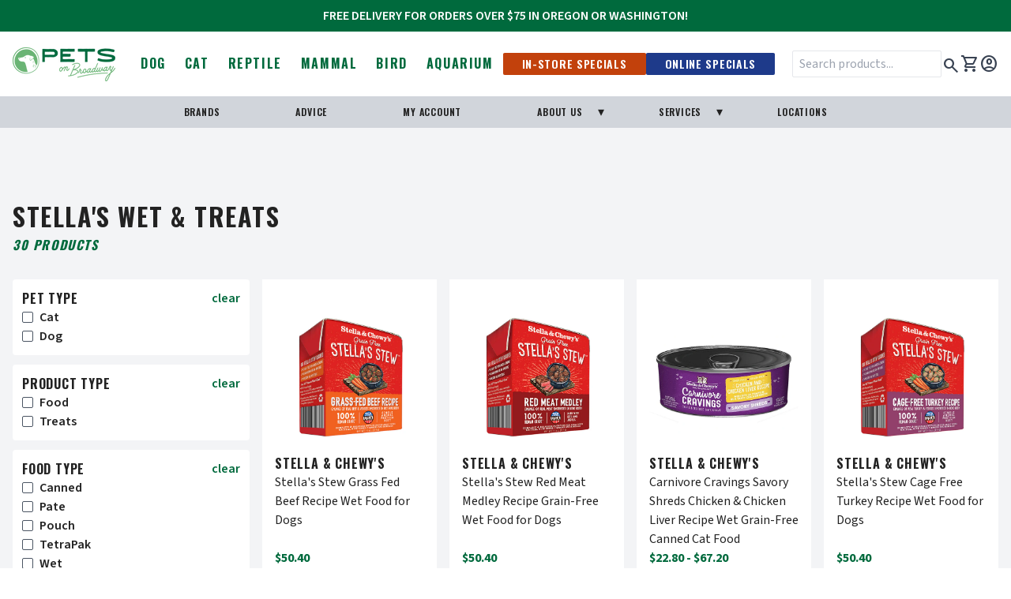

--- FILE ---
content_type: text/html; charset=utf-8
request_url: https://petsonbroadway.com/collections/stellas-wet-treats
body_size: 25348
content:
<!DOCTYPE html>
<html lang="en">

  <head>

    <!-- Basics -->
    <meta charset="UTF-8">
    <meta http-equiv="X-UA-Compatible" content="IE=edge">
    <meta name="viewport" content="width=device-width, initial-scale=1.0">
    <title>Pets on Broadway</title>

    <!-- CSS -->
    <link href="//petsonbroadway.com/cdn/shop/t/102/assets/fonts.css?v=144394246471902236131757975111" rel="stylesheet" type="text/css" media="all" />
    <link href="//petsonbroadway.com/cdn/shop/t/102/assets/base.css?v=154031202758071937861757975110" rel="stylesheet" type="text/css" media="all" />
    

    <!-- JQuery -->
    <script src="https://code.jquery.com/jquery-3.7.1.min.js" integrity="sha256-/JqT3SQfawRcv/BIHPThkBvs0OEvtFFmqPF/lYI/Cxo=" crossorigin="anonymous"></script>
    
    <!-- Fonts -->
    <link rel="preconnect" href="https://fonts.googleapis.com">
    <link rel="preconnect" href="https://fonts.gstatic.com" crossorigin>
    <link rel="stylesheet" href="https://fonts.googleapis.com/css2?family=Material+Symbols+Outlined:opsz,wght,FILL,GRAD@20..48,100..700,0..1,-50..200" />
    <link href="https://fonts.googleapis.com/css2?family=Oswald:wght@200;300;400;500;600;700&family=Source+Sans+3:ital,wght@0,300;0,400;0,500;0,600;0,700;1,300;1,400;1,500;1,600;1,700&family=Source+Serif+4:ital,wght@0,300;0,400;0,500;0,600;0,700;1,300;1,400;1,500;1,600;1,700&display=swap" rel="stylesheet"><link rel="icon" type="image/png" href="//petsonbroadway.com/cdn/shop/files/favicon_32x_3cc8e2ae-daaf-4e0c-ac6b-389bb794557d.png?crop=center&height=32&v=1702419788&width=32"><!-- Shopify stuff -->
    <script>window.performance && window.performance.mark && window.performance.mark('shopify.content_for_header.start');</script><meta id="shopify-digital-wallet" name="shopify-digital-wallet" content="/21946011/digital_wallets/dialog">
<meta name="shopify-checkout-api-token" content="5b2ab1c9a363f986a7a0c4f9746c2cdd">
<meta id="in-context-paypal-metadata" data-shop-id="21946011" data-venmo-supported="false" data-environment="production" data-locale="en_US" data-paypal-v4="true" data-currency="USD">
<link rel="alternate" type="application/atom+xml" title="Feed" href="/collections/stellas-wet-treats.atom" />
<link rel="alternate" type="application/json+oembed" href="https://petsonbroadway.com/collections/stellas-wet-treats.oembed">
<script async="async" src="/checkouts/internal/preloads.js?locale=en-US"></script>
<link rel="preconnect" href="https://shop.app" crossorigin="anonymous">
<script async="async" src="https://shop.app/checkouts/internal/preloads.js?locale=en-US&shop_id=21946011" crossorigin="anonymous"></script>
<script id="apple-pay-shop-capabilities" type="application/json">{"shopId":21946011,"countryCode":"US","currencyCode":"USD","merchantCapabilities":["supports3DS"],"merchantId":"gid:\/\/shopify\/Shop\/21946011","merchantName":"Pets on Broadway","requiredBillingContactFields":["postalAddress","email","phone"],"requiredShippingContactFields":["postalAddress","email","phone"],"shippingType":"shipping","supportedNetworks":["visa","masterCard","amex","discover","elo","jcb"],"total":{"type":"pending","label":"Pets on Broadway","amount":"1.00"},"shopifyPaymentsEnabled":true,"supportsSubscriptions":true}</script>
<script id="shopify-features" type="application/json">{"accessToken":"5b2ab1c9a363f986a7a0c4f9746c2cdd","betas":["rich-media-storefront-analytics"],"domain":"petsonbroadway.com","predictiveSearch":true,"shopId":21946011,"locale":"en"}</script>
<script>var Shopify = Shopify || {};
Shopify.shop = "petsonbroadway.myshopify.com";
Shopify.locale = "en";
Shopify.currency = {"active":"USD","rate":"1.0"};
Shopify.country = "US";
Shopify.theme = {"name":"shopify-theme\/live-theme--20250915","id":154324697309,"schema_name":"Pets On Broadway","schema_version":"3.0.0","theme_store_id":null,"role":"main"};
Shopify.theme.handle = "null";
Shopify.theme.style = {"id":null,"handle":null};
Shopify.cdnHost = "petsonbroadway.com/cdn";
Shopify.routes = Shopify.routes || {};
Shopify.routes.root = "/";</script>
<script type="module">!function(o){(o.Shopify=o.Shopify||{}).modules=!0}(window);</script>
<script>!function(o){function n(){var o=[];function n(){o.push(Array.prototype.slice.apply(arguments))}return n.q=o,n}var t=o.Shopify=o.Shopify||{};t.loadFeatures=n(),t.autoloadFeatures=n()}(window);</script>
<script>
  window.ShopifyPay = window.ShopifyPay || {};
  window.ShopifyPay.apiHost = "shop.app\/pay";
  window.ShopifyPay.redirectState = null;
</script>
<script id="shop-js-analytics" type="application/json">{"pageType":"collection"}</script>
<script defer="defer" async type="module" src="//petsonbroadway.com/cdn/shopifycloud/shop-js/modules/v2/client.init-shop-cart-sync_BT-GjEfc.en.esm.js"></script>
<script defer="defer" async type="module" src="//petsonbroadway.com/cdn/shopifycloud/shop-js/modules/v2/chunk.common_D58fp_Oc.esm.js"></script>
<script defer="defer" async type="module" src="//petsonbroadway.com/cdn/shopifycloud/shop-js/modules/v2/chunk.modal_xMitdFEc.esm.js"></script>
<script type="module">
  await import("//petsonbroadway.com/cdn/shopifycloud/shop-js/modules/v2/client.init-shop-cart-sync_BT-GjEfc.en.esm.js");
await import("//petsonbroadway.com/cdn/shopifycloud/shop-js/modules/v2/chunk.common_D58fp_Oc.esm.js");
await import("//petsonbroadway.com/cdn/shopifycloud/shop-js/modules/v2/chunk.modal_xMitdFEc.esm.js");

  window.Shopify.SignInWithShop?.initShopCartSync?.({"fedCMEnabled":true,"windoidEnabled":true});

</script>
<script>
  window.Shopify = window.Shopify || {};
  if (!window.Shopify.featureAssets) window.Shopify.featureAssets = {};
  window.Shopify.featureAssets['shop-js'] = {"shop-cart-sync":["modules/v2/client.shop-cart-sync_DZOKe7Ll.en.esm.js","modules/v2/chunk.common_D58fp_Oc.esm.js","modules/v2/chunk.modal_xMitdFEc.esm.js"],"init-fed-cm":["modules/v2/client.init-fed-cm_B6oLuCjv.en.esm.js","modules/v2/chunk.common_D58fp_Oc.esm.js","modules/v2/chunk.modal_xMitdFEc.esm.js"],"shop-cash-offers":["modules/v2/client.shop-cash-offers_D2sdYoxE.en.esm.js","modules/v2/chunk.common_D58fp_Oc.esm.js","modules/v2/chunk.modal_xMitdFEc.esm.js"],"shop-login-button":["modules/v2/client.shop-login-button_QeVjl5Y3.en.esm.js","modules/v2/chunk.common_D58fp_Oc.esm.js","modules/v2/chunk.modal_xMitdFEc.esm.js"],"pay-button":["modules/v2/client.pay-button_DXTOsIq6.en.esm.js","modules/v2/chunk.common_D58fp_Oc.esm.js","modules/v2/chunk.modal_xMitdFEc.esm.js"],"shop-button":["modules/v2/client.shop-button_DQZHx9pm.en.esm.js","modules/v2/chunk.common_D58fp_Oc.esm.js","modules/v2/chunk.modal_xMitdFEc.esm.js"],"avatar":["modules/v2/client.avatar_BTnouDA3.en.esm.js"],"init-windoid":["modules/v2/client.init-windoid_CR1B-cfM.en.esm.js","modules/v2/chunk.common_D58fp_Oc.esm.js","modules/v2/chunk.modal_xMitdFEc.esm.js"],"init-shop-for-new-customer-accounts":["modules/v2/client.init-shop-for-new-customer-accounts_C_vY_xzh.en.esm.js","modules/v2/client.shop-login-button_QeVjl5Y3.en.esm.js","modules/v2/chunk.common_D58fp_Oc.esm.js","modules/v2/chunk.modal_xMitdFEc.esm.js"],"init-shop-email-lookup-coordinator":["modules/v2/client.init-shop-email-lookup-coordinator_BI7n9ZSv.en.esm.js","modules/v2/chunk.common_D58fp_Oc.esm.js","modules/v2/chunk.modal_xMitdFEc.esm.js"],"init-shop-cart-sync":["modules/v2/client.init-shop-cart-sync_BT-GjEfc.en.esm.js","modules/v2/chunk.common_D58fp_Oc.esm.js","modules/v2/chunk.modal_xMitdFEc.esm.js"],"shop-toast-manager":["modules/v2/client.shop-toast-manager_DiYdP3xc.en.esm.js","modules/v2/chunk.common_D58fp_Oc.esm.js","modules/v2/chunk.modal_xMitdFEc.esm.js"],"init-customer-accounts":["modules/v2/client.init-customer-accounts_D9ZNqS-Q.en.esm.js","modules/v2/client.shop-login-button_QeVjl5Y3.en.esm.js","modules/v2/chunk.common_D58fp_Oc.esm.js","modules/v2/chunk.modal_xMitdFEc.esm.js"],"init-customer-accounts-sign-up":["modules/v2/client.init-customer-accounts-sign-up_iGw4briv.en.esm.js","modules/v2/client.shop-login-button_QeVjl5Y3.en.esm.js","modules/v2/chunk.common_D58fp_Oc.esm.js","modules/v2/chunk.modal_xMitdFEc.esm.js"],"shop-follow-button":["modules/v2/client.shop-follow-button_CqMgW2wH.en.esm.js","modules/v2/chunk.common_D58fp_Oc.esm.js","modules/v2/chunk.modal_xMitdFEc.esm.js"],"checkout-modal":["modules/v2/client.checkout-modal_xHeaAweL.en.esm.js","modules/v2/chunk.common_D58fp_Oc.esm.js","modules/v2/chunk.modal_xMitdFEc.esm.js"],"shop-login":["modules/v2/client.shop-login_D91U-Q7h.en.esm.js","modules/v2/chunk.common_D58fp_Oc.esm.js","modules/v2/chunk.modal_xMitdFEc.esm.js"],"lead-capture":["modules/v2/client.lead-capture_BJmE1dJe.en.esm.js","modules/v2/chunk.common_D58fp_Oc.esm.js","modules/v2/chunk.modal_xMitdFEc.esm.js"],"payment-terms":["modules/v2/client.payment-terms_Ci9AEqFq.en.esm.js","modules/v2/chunk.common_D58fp_Oc.esm.js","modules/v2/chunk.modal_xMitdFEc.esm.js"]};
</script>
<script>(function() {
  var isLoaded = false;
  function asyncLoad() {
    if (isLoaded) return;
    isLoaded = true;
    var urls = ["https:\/\/inffuse-platform.appspot.com\/plugins\/shopify\/loader.js?app=calendar\u0026shop=petsonbroadway.myshopify.com\u0026shop=petsonbroadway.myshopify.com","https:\/\/static.rechargecdn.com\/assets\/js\/widget.min.js?shop=petsonbroadway.myshopify.com"];
    for (var i = 0; i < urls.length; i++) {
      var s = document.createElement('script');
      s.type = 'text/javascript';
      s.async = true;
      s.src = urls[i];
      var x = document.getElementsByTagName('script')[0];
      x.parentNode.insertBefore(s, x);
    }
  };
  if(window.attachEvent) {
    window.attachEvent('onload', asyncLoad);
  } else {
    window.addEventListener('load', asyncLoad, false);
  }
})();</script>
<script id="__st">var __st={"a":21946011,"offset":-28800,"reqid":"3730f54f-e10a-4f6a-a9da-f0e2dfa7928c-1769288224","pageurl":"petsonbroadway.com\/collections\/stellas-wet-treats","u":"56413cebec7b","p":"collection","rtyp":"collection","rid":398155907293};</script>
<script>window.ShopifyPaypalV4VisibilityTracking = true;</script>
<script id="captcha-bootstrap">!function(){'use strict';const t='contact',e='account',n='new_comment',o=[[t,t],['blogs',n],['comments',n],[t,'customer']],c=[[e,'customer_login'],[e,'guest_login'],[e,'recover_customer_password'],[e,'create_customer']],r=t=>t.map((([t,e])=>`form[action*='/${t}']:not([data-nocaptcha='true']) input[name='form_type'][value='${e}']`)).join(','),a=t=>()=>t?[...document.querySelectorAll(t)].map((t=>t.form)):[];function s(){const t=[...o],e=r(t);return a(e)}const i='password',u='form_key',d=['recaptcha-v3-token','g-recaptcha-response','h-captcha-response',i],f=()=>{try{return window.sessionStorage}catch{return}},m='__shopify_v',_=t=>t.elements[u];function p(t,e,n=!1){try{const o=window.sessionStorage,c=JSON.parse(o.getItem(e)),{data:r}=function(t){const{data:e,action:n}=t;return t[m]||n?{data:e,action:n}:{data:t,action:n}}(c);for(const[e,n]of Object.entries(r))t.elements[e]&&(t.elements[e].value=n);n&&o.removeItem(e)}catch(o){console.error('form repopulation failed',{error:o})}}const l='form_type',E='cptcha';function T(t){t.dataset[E]=!0}const w=window,h=w.document,L='Shopify',v='ce_forms',y='captcha';let A=!1;((t,e)=>{const n=(g='f06e6c50-85a8-45c8-87d0-21a2b65856fe',I='https://cdn.shopify.com/shopifycloud/storefront-forms-hcaptcha/ce_storefront_forms_captcha_hcaptcha.v1.5.2.iife.js',D={infoText:'Protected by hCaptcha',privacyText:'Privacy',termsText:'Terms'},(t,e,n)=>{const o=w[L][v],c=o.bindForm;if(c)return c(t,g,e,D).then(n);var r;o.q.push([[t,g,e,D],n]),r=I,A||(h.body.append(Object.assign(h.createElement('script'),{id:'captcha-provider',async:!0,src:r})),A=!0)});var g,I,D;w[L]=w[L]||{},w[L][v]=w[L][v]||{},w[L][v].q=[],w[L][y]=w[L][y]||{},w[L][y].protect=function(t,e){n(t,void 0,e),T(t)},Object.freeze(w[L][y]),function(t,e,n,w,h,L){const[v,y,A,g]=function(t,e,n){const i=e?o:[],u=t?c:[],d=[...i,...u],f=r(d),m=r(i),_=r(d.filter((([t,e])=>n.includes(e))));return[a(f),a(m),a(_),s()]}(w,h,L),I=t=>{const e=t.target;return e instanceof HTMLFormElement?e:e&&e.form},D=t=>v().includes(t);t.addEventListener('submit',(t=>{const e=I(t);if(!e)return;const n=D(e)&&!e.dataset.hcaptchaBound&&!e.dataset.recaptchaBound,o=_(e),c=g().includes(e)&&(!o||!o.value);(n||c)&&t.preventDefault(),c&&!n&&(function(t){try{if(!f())return;!function(t){const e=f();if(!e)return;const n=_(t);if(!n)return;const o=n.value;o&&e.removeItem(o)}(t);const e=Array.from(Array(32),(()=>Math.random().toString(36)[2])).join('');!function(t,e){_(t)||t.append(Object.assign(document.createElement('input'),{type:'hidden',name:u})),t.elements[u].value=e}(t,e),function(t,e){const n=f();if(!n)return;const o=[...t.querySelectorAll(`input[type='${i}']`)].map((({name:t})=>t)),c=[...d,...o],r={};for(const[a,s]of new FormData(t).entries())c.includes(a)||(r[a]=s);n.setItem(e,JSON.stringify({[m]:1,action:t.action,data:r}))}(t,e)}catch(e){console.error('failed to persist form',e)}}(e),e.submit())}));const S=(t,e)=>{t&&!t.dataset[E]&&(n(t,e.some((e=>e===t))),T(t))};for(const o of['focusin','change'])t.addEventListener(o,(t=>{const e=I(t);D(e)&&S(e,y())}));const B=e.get('form_key'),M=e.get(l),P=B&&M;t.addEventListener('DOMContentLoaded',(()=>{const t=y();if(P)for(const e of t)e.elements[l].value===M&&p(e,B);[...new Set([...A(),...v().filter((t=>'true'===t.dataset.shopifyCaptcha))])].forEach((e=>S(e,t)))}))}(h,new URLSearchParams(w.location.search),n,t,e,['guest_login'])})(!0,!0)}();</script>
<script integrity="sha256-4kQ18oKyAcykRKYeNunJcIwy7WH5gtpwJnB7kiuLZ1E=" data-source-attribution="shopify.loadfeatures" defer="defer" src="//petsonbroadway.com/cdn/shopifycloud/storefront/assets/storefront/load_feature-a0a9edcb.js" crossorigin="anonymous"></script>
<script crossorigin="anonymous" defer="defer" src="//petsonbroadway.com/cdn/shopifycloud/storefront/assets/shopify_pay/storefront-65b4c6d7.js?v=20250812"></script>
<script data-source-attribution="shopify.dynamic_checkout.dynamic.init">var Shopify=Shopify||{};Shopify.PaymentButton=Shopify.PaymentButton||{isStorefrontPortableWallets:!0,init:function(){window.Shopify.PaymentButton.init=function(){};var t=document.createElement("script");t.src="https://petsonbroadway.com/cdn/shopifycloud/portable-wallets/latest/portable-wallets.en.js",t.type="module",document.head.appendChild(t)}};
</script>
<script data-source-attribution="shopify.dynamic_checkout.buyer_consent">
  function portableWalletsHideBuyerConsent(e){var t=document.getElementById("shopify-buyer-consent"),n=document.getElementById("shopify-subscription-policy-button");t&&n&&(t.classList.add("hidden"),t.setAttribute("aria-hidden","true"),n.removeEventListener("click",e))}function portableWalletsShowBuyerConsent(e){var t=document.getElementById("shopify-buyer-consent"),n=document.getElementById("shopify-subscription-policy-button");t&&n&&(t.classList.remove("hidden"),t.removeAttribute("aria-hidden"),n.addEventListener("click",e))}window.Shopify?.PaymentButton&&(window.Shopify.PaymentButton.hideBuyerConsent=portableWalletsHideBuyerConsent,window.Shopify.PaymentButton.showBuyerConsent=portableWalletsShowBuyerConsent);
</script>
<script data-source-attribution="shopify.dynamic_checkout.cart.bootstrap">document.addEventListener("DOMContentLoaded",(function(){function t(){return document.querySelector("shopify-accelerated-checkout-cart, shopify-accelerated-checkout")}if(t())Shopify.PaymentButton.init();else{new MutationObserver((function(e,n){t()&&(Shopify.PaymentButton.init(),n.disconnect())})).observe(document.body,{childList:!0,subtree:!0})}}));
</script>
<link id="shopify-accelerated-checkout-styles" rel="stylesheet" media="screen" href="https://petsonbroadway.com/cdn/shopifycloud/portable-wallets/latest/accelerated-checkout-backwards-compat.css" crossorigin="anonymous">
<style id="shopify-accelerated-checkout-cart">
        #shopify-buyer-consent {
  margin-top: 1em;
  display: inline-block;
  width: 100%;
}

#shopify-buyer-consent.hidden {
  display: none;
}

#shopify-subscription-policy-button {
  background: none;
  border: none;
  padding: 0;
  text-decoration: underline;
  font-size: inherit;
  cursor: pointer;
}

#shopify-subscription-policy-button::before {
  box-shadow: none;
}

      </style>

<script>window.performance && window.performance.mark && window.performance.mark('shopify.content_for_header.end');</script>
    <script src="//petsonbroadway.com/cdn/shopifycloud/storefront/assets/themes_support/option_selection-b017cd28.js" defer></script>

    <!-- Swiftype Metatags ================================================== -->
<meta class="swiftype" name="search_terms" data-type="string" content="" />
<meta class="swiftype" name="search_terms" data-type="string" content="" />


<meta class="swiftype" name="pet_type" data-type="string" content="" />
<meta class="swiftype" name="title" data-type="string" content=" " />
<meta class="swiftype" name="vendor" data-type="string" content="" />
<meta class="swiftype" name="body" data-type="text" content="" />
<meta class="swiftype" name="url" data-type="enum" content="" />
<meta class="swiftype" name="price_min" data-type="float" content="0.00" />
<meta class="swiftype" name="price_max" data-type="float" content="" />
<meta class="swiftype" name="image" data-type="enum" content="https://petsonbroadway.com/cdn/shopifycloud/storefront/assets/no-image-2048-a2addb12_375x.gif" />






    <!-- facebook pixel -->
<script>
  !function(f,b,e,v,n,t,s)
  {if(f.fbq)return;n=f.fbq=function(){n.callMethod?
  n.callMethod.apply(n,arguments):n.queue.push(arguments)};
  if(!f._fbq)f._fbq=n;n.push=n;n.loaded=!0;n.version='2.0';
  n.queue=[];t=b.createElement(e);t.async=!0;
  t.src=v;s=b.getElementsByTagName(e)[0];
  s.parentNode.insertBefore(t,s)}(window, document,'script',
  'https://connect.facebook.net/en_US/fbevents.js');
  fbq('init', '727696015801083');
  fbq('track', 'PageView');
  </script>
  <noscript><img height="1" width="1"
  src="https://www.facebook.com/tr?id=727696015801083&ev=PageView&noscript=1"
  /></noscript>  

  <!-- BEGIN app block: shopify://apps/cozy-country-redirect/blocks/CozyStaticScript/7b44aa65-e072-42a4-8594-17bbfd843785 --><script src="https://cozycountryredirectii.addons.business/js/eggbox/4516/script_77e5c6efad3b77422320a72f9263b11a.js?v=1&sign=77e5c6efad3b77422320a72f9263b11a&shop=petsonbroadway.myshopify.com" type='text/javascript'></script>
<!-- END app block --><!-- BEGIN app block: shopify://apps/klaviyo-email-marketing-sms/blocks/klaviyo-onsite-embed/2632fe16-c075-4321-a88b-50b567f42507 -->












  <script async src="https://static.klaviyo.com/onsite/js/PSypYL/klaviyo.js?company_id=PSypYL"></script>
  <script>!function(){if(!window.klaviyo){window._klOnsite=window._klOnsite||[];try{window.klaviyo=new Proxy({},{get:function(n,i){return"push"===i?function(){var n;(n=window._klOnsite).push.apply(n,arguments)}:function(){for(var n=arguments.length,o=new Array(n),w=0;w<n;w++)o[w]=arguments[w];var t="function"==typeof o[o.length-1]?o.pop():void 0,e=new Promise((function(n){window._klOnsite.push([i].concat(o,[function(i){t&&t(i),n(i)}]))}));return e}}})}catch(n){window.klaviyo=window.klaviyo||[],window.klaviyo.push=function(){var n;(n=window._klOnsite).push.apply(n,arguments)}}}}();</script>

  




  <script>
    window.klaviyoReviewsProductDesignMode = false
  </script>







<!-- END app block --><script src="https://cdn.shopify.com/extensions/019b7cd0-6587-73c3-9937-bcc2249fa2c4/lb-upsell-227/assets/lb-selleasy.js" type="text/javascript" defer="defer"></script>
<link rel="canonical" href="https://petsonbroadway.com/collections/stellas-wet-treats">
<meta property="og:image" content="https://cdn.shopify.com/s/files/1/2194/6011/files/Screenshot_2023-06-22_at_10.40.00_AM.png?v=1687455696" />
<meta property="og:image:secure_url" content="https://cdn.shopify.com/s/files/1/2194/6011/files/Screenshot_2023-06-22_at_10.40.00_AM.png?v=1687455696" />
<meta property="og:image:width" content="3016" />
<meta property="og:image:height" content="1443" />
<link href="https://monorail-edge.shopifysvc.com" rel="dns-prefetch">
<script>(function(){if ("sendBeacon" in navigator && "performance" in window) {try {var session_token_from_headers = performance.getEntriesByType('navigation')[0].serverTiming.find(x => x.name == '_s').description;} catch {var session_token_from_headers = undefined;}var session_cookie_matches = document.cookie.match(/_shopify_s=([^;]*)/);var session_token_from_cookie = session_cookie_matches && session_cookie_matches.length === 2 ? session_cookie_matches[1] : "";var session_token = session_token_from_headers || session_token_from_cookie || "";function handle_abandonment_event(e) {var entries = performance.getEntries().filter(function(entry) {return /monorail-edge.shopifysvc.com/.test(entry.name);});if (!window.abandonment_tracked && entries.length === 0) {window.abandonment_tracked = true;var currentMs = Date.now();var navigation_start = performance.timing.navigationStart;var payload = {shop_id: 21946011,url: window.location.href,navigation_start,duration: currentMs - navigation_start,session_token,page_type: "collection"};window.navigator.sendBeacon("https://monorail-edge.shopifysvc.com/v1/produce", JSON.stringify({schema_id: "online_store_buyer_site_abandonment/1.1",payload: payload,metadata: {event_created_at_ms: currentMs,event_sent_at_ms: currentMs}}));}}window.addEventListener('pagehide', handle_abandonment_event);}}());</script>
<script id="web-pixels-manager-setup">(function e(e,d,r,n,o){if(void 0===o&&(o={}),!Boolean(null===(a=null===(i=window.Shopify)||void 0===i?void 0:i.analytics)||void 0===a?void 0:a.replayQueue)){var i,a;window.Shopify=window.Shopify||{};var t=window.Shopify;t.analytics=t.analytics||{};var s=t.analytics;s.replayQueue=[],s.publish=function(e,d,r){return s.replayQueue.push([e,d,r]),!0};try{self.performance.mark("wpm:start")}catch(e){}var l=function(){var e={modern:/Edge?\/(1{2}[4-9]|1[2-9]\d|[2-9]\d{2}|\d{4,})\.\d+(\.\d+|)|Firefox\/(1{2}[4-9]|1[2-9]\d|[2-9]\d{2}|\d{4,})\.\d+(\.\d+|)|Chrom(ium|e)\/(9{2}|\d{3,})\.\d+(\.\d+|)|(Maci|X1{2}).+ Version\/(15\.\d+|(1[6-9]|[2-9]\d|\d{3,})\.\d+)([,.]\d+|)( \(\w+\)|)( Mobile\/\w+|) Safari\/|Chrome.+OPR\/(9{2}|\d{3,})\.\d+\.\d+|(CPU[ +]OS|iPhone[ +]OS|CPU[ +]iPhone|CPU IPhone OS|CPU iPad OS)[ +]+(15[._]\d+|(1[6-9]|[2-9]\d|\d{3,})[._]\d+)([._]\d+|)|Android:?[ /-](13[3-9]|1[4-9]\d|[2-9]\d{2}|\d{4,})(\.\d+|)(\.\d+|)|Android.+Firefox\/(13[5-9]|1[4-9]\d|[2-9]\d{2}|\d{4,})\.\d+(\.\d+|)|Android.+Chrom(ium|e)\/(13[3-9]|1[4-9]\d|[2-9]\d{2}|\d{4,})\.\d+(\.\d+|)|SamsungBrowser\/([2-9]\d|\d{3,})\.\d+/,legacy:/Edge?\/(1[6-9]|[2-9]\d|\d{3,})\.\d+(\.\d+|)|Firefox\/(5[4-9]|[6-9]\d|\d{3,})\.\d+(\.\d+|)|Chrom(ium|e)\/(5[1-9]|[6-9]\d|\d{3,})\.\d+(\.\d+|)([\d.]+$|.*Safari\/(?![\d.]+ Edge\/[\d.]+$))|(Maci|X1{2}).+ Version\/(10\.\d+|(1[1-9]|[2-9]\d|\d{3,})\.\d+)([,.]\d+|)( \(\w+\)|)( Mobile\/\w+|) Safari\/|Chrome.+OPR\/(3[89]|[4-9]\d|\d{3,})\.\d+\.\d+|(CPU[ +]OS|iPhone[ +]OS|CPU[ +]iPhone|CPU IPhone OS|CPU iPad OS)[ +]+(10[._]\d+|(1[1-9]|[2-9]\d|\d{3,})[._]\d+)([._]\d+|)|Android:?[ /-](13[3-9]|1[4-9]\d|[2-9]\d{2}|\d{4,})(\.\d+|)(\.\d+|)|Mobile Safari.+OPR\/([89]\d|\d{3,})\.\d+\.\d+|Android.+Firefox\/(13[5-9]|1[4-9]\d|[2-9]\d{2}|\d{4,})\.\d+(\.\d+|)|Android.+Chrom(ium|e)\/(13[3-9]|1[4-9]\d|[2-9]\d{2}|\d{4,})\.\d+(\.\d+|)|Android.+(UC? ?Browser|UCWEB|U3)[ /]?(15\.([5-9]|\d{2,})|(1[6-9]|[2-9]\d|\d{3,})\.\d+)\.\d+|SamsungBrowser\/(5\.\d+|([6-9]|\d{2,})\.\d+)|Android.+MQ{2}Browser\/(14(\.(9|\d{2,})|)|(1[5-9]|[2-9]\d|\d{3,})(\.\d+|))(\.\d+|)|K[Aa][Ii]OS\/(3\.\d+|([4-9]|\d{2,})\.\d+)(\.\d+|)/},d=e.modern,r=e.legacy,n=navigator.userAgent;return n.match(d)?"modern":n.match(r)?"legacy":"unknown"}(),u="modern"===l?"modern":"legacy",c=(null!=n?n:{modern:"",legacy:""})[u],f=function(e){return[e.baseUrl,"/wpm","/b",e.hashVersion,"modern"===e.buildTarget?"m":"l",".js"].join("")}({baseUrl:d,hashVersion:r,buildTarget:u}),m=function(e){var d=e.version,r=e.bundleTarget,n=e.surface,o=e.pageUrl,i=e.monorailEndpoint;return{emit:function(e){var a=e.status,t=e.errorMsg,s=(new Date).getTime(),l=JSON.stringify({metadata:{event_sent_at_ms:s},events:[{schema_id:"web_pixels_manager_load/3.1",payload:{version:d,bundle_target:r,page_url:o,status:a,surface:n,error_msg:t},metadata:{event_created_at_ms:s}}]});if(!i)return console&&console.warn&&console.warn("[Web Pixels Manager] No Monorail endpoint provided, skipping logging."),!1;try{return self.navigator.sendBeacon.bind(self.navigator)(i,l)}catch(e){}var u=new XMLHttpRequest;try{return u.open("POST",i,!0),u.setRequestHeader("Content-Type","text/plain"),u.send(l),!0}catch(e){return console&&console.warn&&console.warn("[Web Pixels Manager] Got an unhandled error while logging to Monorail."),!1}}}}({version:r,bundleTarget:l,surface:e.surface,pageUrl:self.location.href,monorailEndpoint:e.monorailEndpoint});try{o.browserTarget=l,function(e){var d=e.src,r=e.async,n=void 0===r||r,o=e.onload,i=e.onerror,a=e.sri,t=e.scriptDataAttributes,s=void 0===t?{}:t,l=document.createElement("script"),u=document.querySelector("head"),c=document.querySelector("body");if(l.async=n,l.src=d,a&&(l.integrity=a,l.crossOrigin="anonymous"),s)for(var f in s)if(Object.prototype.hasOwnProperty.call(s,f))try{l.dataset[f]=s[f]}catch(e){}if(o&&l.addEventListener("load",o),i&&l.addEventListener("error",i),u)u.appendChild(l);else{if(!c)throw new Error("Did not find a head or body element to append the script");c.appendChild(l)}}({src:f,async:!0,onload:function(){if(!function(){var e,d;return Boolean(null===(d=null===(e=window.Shopify)||void 0===e?void 0:e.analytics)||void 0===d?void 0:d.initialized)}()){var d=window.webPixelsManager.init(e)||void 0;if(d){var r=window.Shopify.analytics;r.replayQueue.forEach((function(e){var r=e[0],n=e[1],o=e[2];d.publishCustomEvent(r,n,o)})),r.replayQueue=[],r.publish=d.publishCustomEvent,r.visitor=d.visitor,r.initialized=!0}}},onerror:function(){return m.emit({status:"failed",errorMsg:"".concat(f," has failed to load")})},sri:function(e){var d=/^sha384-[A-Za-z0-9+/=]+$/;return"string"==typeof e&&d.test(e)}(c)?c:"",scriptDataAttributes:o}),m.emit({status:"loading"})}catch(e){m.emit({status:"failed",errorMsg:(null==e?void 0:e.message)||"Unknown error"})}}})({shopId: 21946011,storefrontBaseUrl: "https://petsonbroadway.com",extensionsBaseUrl: "https://extensions.shopifycdn.com/cdn/shopifycloud/web-pixels-manager",monorailEndpoint: "https://monorail-edge.shopifysvc.com/unstable/produce_batch",surface: "storefront-renderer",enabledBetaFlags: ["2dca8a86"],webPixelsConfigList: [{"id":"1627488477","configuration":"{\"accountID\":\"PSypYL\",\"webPixelConfig\":\"eyJlbmFibGVBZGRlZFRvQ2FydEV2ZW50cyI6IHRydWV9\"}","eventPayloadVersion":"v1","runtimeContext":"STRICT","scriptVersion":"524f6c1ee37bacdca7657a665bdca589","type":"APP","apiClientId":123074,"privacyPurposes":["ANALYTICS","MARKETING"],"dataSharingAdjustments":{"protectedCustomerApprovalScopes":["read_customer_address","read_customer_email","read_customer_name","read_customer_personal_data","read_customer_phone"]}},{"id":"494895325","configuration":"{\"config\":\"{\\\"pixel_id\\\":\\\"G-XPDKYY9VJJ\\\",\\\"gtag_events\\\":[{\\\"type\\\":\\\"search\\\",\\\"action_label\\\":[\\\"G-XPDKYY9VJJ\\\",\\\"AW-978821272\\\/bPR7CMCn6IgBEJjB3tID\\\"]},{\\\"type\\\":\\\"begin_checkout\\\",\\\"action_label\\\":[\\\"G-XPDKYY9VJJ\\\",\\\"AW-978821272\\\/Fm56CL2n6IgBEJjB3tID\\\"]},{\\\"type\\\":\\\"view_item\\\",\\\"action_label\\\":[\\\"G-XPDKYY9VJJ\\\",\\\"AW-978821272\\\/NZfNCLen6IgBEJjB3tID\\\"]},{\\\"type\\\":\\\"purchase\\\",\\\"action_label\\\":[\\\"G-XPDKYY9VJJ\\\",\\\"AW-978821272\\\/7RD7CLSn6IgBEJjB3tID\\\"]},{\\\"type\\\":\\\"page_view\\\",\\\"action_label\\\":[\\\"G-XPDKYY9VJJ\\\",\\\"AW-978821272\\\/Xf-kCLGn6IgBEJjB3tID\\\"]},{\\\"type\\\":\\\"add_payment_info\\\",\\\"action_label\\\":[\\\"G-XPDKYY9VJJ\\\",\\\"AW-978821272\\\/fHhnCMOn6IgBEJjB3tID\\\"]},{\\\"type\\\":\\\"add_to_cart\\\",\\\"action_label\\\":[\\\"G-XPDKYY9VJJ\\\",\\\"AW-978821272\\\/42qUCLqn6IgBEJjB3tID\\\"]}],\\\"enable_monitoring_mode\\\":false}\"}","eventPayloadVersion":"v1","runtimeContext":"OPEN","scriptVersion":"b2a88bafab3e21179ed38636efcd8a93","type":"APP","apiClientId":1780363,"privacyPurposes":[],"dataSharingAdjustments":{"protectedCustomerApprovalScopes":["read_customer_address","read_customer_email","read_customer_name","read_customer_personal_data","read_customer_phone"]}},{"id":"259686621","configuration":"{\"accountID\":\"selleasy-metrics-track\"}","eventPayloadVersion":"v1","runtimeContext":"STRICT","scriptVersion":"5aac1f99a8ca74af74cea751ede503d2","type":"APP","apiClientId":5519923,"privacyPurposes":[],"dataSharingAdjustments":{"protectedCustomerApprovalScopes":["read_customer_email","read_customer_name","read_customer_personal_data"]}},{"id":"145817821","configuration":"{\"pixel_id\":\"125323108111922\",\"pixel_type\":\"facebook_pixel\",\"metaapp_system_user_token\":\"-\"}","eventPayloadVersion":"v1","runtimeContext":"OPEN","scriptVersion":"ca16bc87fe92b6042fbaa3acc2fbdaa6","type":"APP","apiClientId":2329312,"privacyPurposes":["ANALYTICS","MARKETING","SALE_OF_DATA"],"dataSharingAdjustments":{"protectedCustomerApprovalScopes":["read_customer_address","read_customer_email","read_customer_name","read_customer_personal_data","read_customer_phone"]}},{"id":"shopify-app-pixel","configuration":"{}","eventPayloadVersion":"v1","runtimeContext":"STRICT","scriptVersion":"0450","apiClientId":"shopify-pixel","type":"APP","privacyPurposes":["ANALYTICS","MARKETING"]},{"id":"shopify-custom-pixel","eventPayloadVersion":"v1","runtimeContext":"LAX","scriptVersion":"0450","apiClientId":"shopify-pixel","type":"CUSTOM","privacyPurposes":["ANALYTICS","MARKETING"]}],isMerchantRequest: false,initData: {"shop":{"name":"Pets on Broadway","paymentSettings":{"currencyCode":"USD"},"myshopifyDomain":"petsonbroadway.myshopify.com","countryCode":"US","storefrontUrl":"https:\/\/petsonbroadway.com"},"customer":null,"cart":null,"checkout":null,"productVariants":[],"purchasingCompany":null},},"https://petsonbroadway.com/cdn","fcfee988w5aeb613cpc8e4bc33m6693e112",{"modern":"","legacy":""},{"shopId":"21946011","storefrontBaseUrl":"https:\/\/petsonbroadway.com","extensionBaseUrl":"https:\/\/extensions.shopifycdn.com\/cdn\/shopifycloud\/web-pixels-manager","surface":"storefront-renderer","enabledBetaFlags":"[\"2dca8a86\"]","isMerchantRequest":"false","hashVersion":"fcfee988w5aeb613cpc8e4bc33m6693e112","publish":"custom","events":"[[\"page_viewed\",{}],[\"collection_viewed\",{\"collection\":{\"id\":\"398155907293\",\"title\":\"Stella's Wet \u0026 Treats\",\"productVariants\":[{\"price\":{\"amount\":50.4,\"currencyCode\":\"USD\"},\"product\":{\"title\":\"Stella's Stew Grass Fed Beef Recipe Wet Food for Dogs\",\"vendor\":\"Stella \u0026 Chewy's\",\"id\":\"4550473121873\",\"untranslatedTitle\":\"Stella's Stew Grass Fed Beef Recipe Wet Food for Dogs\",\"url\":\"\/products\/stella-chewys-stellas-stew-grass-fed-beef-recipe-food-topper-for-dogs\",\"type\":\"Dog\"},\"id\":\"32449428455505\",\"image\":{\"src\":\"\/\/petsonbroadway.com\/cdn\/shop\/products\/44081-1585081316_a418e06e-263f-463a-8889-ea8b86a9ebbd.jpg?v=1741024228\"},\"sku\":\"207888\",\"title\":\"Case of 12 ( 11oz TetraPaks )\",\"untranslatedTitle\":\"Case of 12 ( 11oz TetraPaks )\"},{\"price\":{\"amount\":50.4,\"currencyCode\":\"USD\"},\"product\":{\"title\":\"Stella's Stew Red Meat Medley Recipe Grain-Free Wet Food for Dogs\",\"vendor\":\"Stella \u0026 Chewy's\",\"id\":\"4550472761425\",\"untranslatedTitle\":\"Stella's Stew Red Meat Medley Recipe Grain-Free Wet Food for Dogs\",\"url\":\"\/products\/stella-chewys-stellas-stew-red-meat-medley-recipe-food-topper-for-dogs\",\"type\":\"Dog\"},\"id\":\"32449427963985\",\"image\":{\"src\":\"\/\/petsonbroadway.com\/cdn\/shop\/files\/stellasstewredmeatmed.jpg?v=1741024229\"},\"sku\":\"207886\",\"title\":\"Case of 12 ( 11oz TetraPaks )\",\"untranslatedTitle\":\"Case of 12 ( 11oz TetraPaks )\"},{\"price\":{\"amount\":22.8,\"currencyCode\":\"USD\"},\"product\":{\"title\":\"Carnivore Cravings Savory Shreds Chicken \u0026 Chicken Liver Recipe Wet Grain-Free Canned Cat Food\",\"vendor\":\"Stella \u0026 Chewy's\",\"id\":\"6721600553140\",\"untranslatedTitle\":\"Carnivore Cravings Savory Shreds Chicken \u0026 Chicken Liver Recipe Wet Grain-Free Canned Cat Food\",\"url\":\"\/products\/carnivore-cravings-savory-shreds-chicken-chicken-liver-recipe-wet-canned-cat-food\",\"type\":\"Cat\"},\"id\":\"40043579998388\",\"image\":{\"src\":\"\/\/petsonbroadway.com\/cdn\/shop\/products\/chkliversavoryshred.png?v=1741023820\"},\"sku\":\"233512\",\"title\":\"Case of 2.8-oz, 12 cans\",\"untranslatedTitle\":\"Case of 2.8-oz, 12 cans\"},{\"price\":{\"amount\":50.4,\"currencyCode\":\"USD\"},\"product\":{\"title\":\"Stella's Stew Cage Free Turkey Recipe Wet Food for Dogs\",\"vendor\":\"Stella \u0026 Chewy's\",\"id\":\"4545090519121\",\"untranslatedTitle\":\"Stella's Stew Cage Free Turkey Recipe Wet Food for Dogs\",\"url\":\"\/products\/stella-chewys-stellas-stew-cage-free-turkey-recipe-food-topper-for-dogs\",\"type\":\"Dog\"},\"id\":\"32449427734609\",\"image\":{\"src\":\"\/\/petsonbroadway.com\/cdn\/shop\/products\/44086-1585086284_05bea2bc-110e-4d47-bab5-5f24dda2a077.jpg?v=1741024234\"},\"sku\":\"207889\",\"title\":\"Case of 12 ( 11oz TetraPaks )\",\"untranslatedTitle\":\"Case of 12 ( 11oz TetraPaks )\"},{\"price\":{\"amount\":22.8,\"currencyCode\":\"USD\"},\"product\":{\"title\":\"Carnivore Cravings Savory Shreds Chicken \u0026 Turkey Recipe Wet Grain-Free Canned Cat Food\",\"vendor\":\"Stella \u0026 Chewy's\",\"id\":\"6721630699700\",\"untranslatedTitle\":\"Carnivore Cravings Savory Shreds Chicken \u0026 Turkey Recipe Wet Grain-Free Canned Cat Food\",\"url\":\"\/products\/carnivore-cravings-savory-shreds-chicken-turkey-recipe-wet-canned-cat-food\",\"type\":\"Cat\"},\"id\":\"40043748851892\",\"image\":{\"src\":\"\/\/petsonbroadway.com\/cdn\/shop\/products\/shredschkturk.png?v=1741023819\"},\"sku\":\"233516\",\"title\":\"Case of 2.8-oz, 12 cans\",\"untranslatedTitle\":\"Case of 2.8-oz, 12 cans\"},{\"price\":{\"amount\":24.0,\"currencyCode\":\"USD\"},\"product\":{\"title\":\"Carnivore Cravings Duck \u0026 Chicken Recipe Wet Cat Food\",\"vendor\":\"Stella \u0026 Chewy's\",\"id\":\"4579581624401\",\"untranslatedTitle\":\"Carnivore Cravings Duck \u0026 Chicken Recipe Wet Cat Food\",\"url\":\"\/products\/stella-chewys-carnivore-cravings-duck-chicken-recipe-wet-cat-food\",\"type\":\"Cat\"},\"id\":\"32150544646225\",\"image\":{\"src\":\"\/\/petsonbroadway.com\/cdn\/shop\/files\/carncravduckchkpouchcat.jpg?v=1741024202\"},\"sku\":\"250485\",\"title\":\"Case of 2.8-oz, 12 Pouches\",\"untranslatedTitle\":\"Case of 2.8-oz, 12 Pouches\"},{\"price\":{\"amount\":24.0,\"currencyCode\":\"USD\"},\"product\":{\"title\":\"Carnivore Cravings Chicken \u0026 Chicken Liver Recipe Wet Cat Food\",\"vendor\":\"Stella \u0026 Chewy's\",\"id\":\"4582018482257\",\"untranslatedTitle\":\"Carnivore Cravings Chicken \u0026 Chicken Liver Recipe Wet Cat Food\",\"url\":\"\/products\/stella-chewys-carnivore-cravings-chicken-chicken-liver-recipe-wet-cat-food\",\"type\":\"Cat\"},\"id\":\"32162600517713\",\"image\":{\"src\":\"\/\/petsonbroadway.com\/cdn\/shop\/files\/carnivorecravingschkchkliverpouchcat.jpg?v=1741024197\"},\"sku\":\"250483\",\"title\":\"Case of 2.8-oz, 12 Pouches\",\"untranslatedTitle\":\"Case of 2.8-oz, 12 Pouches\"},{\"price\":{\"amount\":50.4,\"currencyCode\":\"USD\"},\"product\":{\"title\":\"Stella's Stew Cage Free Chicken Recipe Wet Food for Dogs\",\"vendor\":\"Stella \u0026 Chewy's\",\"id\":\"4550472630353\",\"untranslatedTitle\":\"Stella's Stew Cage Free Chicken Recipe Wet Food for Dogs\",\"url\":\"\/products\/stella-chewys-stellas-stew-cage-free-chicken-recipe-food-topper-for-dogs\",\"type\":\"Dog\"},\"id\":\"32449427865681\",\"image\":{\"src\":\"\/\/petsonbroadway.com\/cdn\/shop\/products\/44083-1585084086_0ffba423-f1cf-4a01-8299-038536935456.jpg?v=1741024232\"},\"sku\":\"207887\",\"title\":\"Case of 12 ( 11oz TetraPaks )\",\"untranslatedTitle\":\"Case of 12 ( 11oz TetraPaks )\"},{\"price\":{\"amount\":16.5,\"currencyCode\":\"USD\"},\"product\":{\"title\":\"Wild Weenies Grain-Free Duck Recipe Freeze-Dried Raw Dog Treats\",\"vendor\":\"Stella \u0026 Chewy's\",\"id\":\"1384305131601\",\"untranslatedTitle\":\"Wild Weenies Grain-Free Duck Recipe Freeze-Dried Raw Dog Treats\",\"url\":\"\/products\/stella-chewys-wild-weenies-grain-free-duck-recipe-freeze-dried-raw-dog-treats\",\"type\":\"Dog\"},\"id\":\"12635821670481\",\"image\":{\"src\":\"\/\/petsonbroadway.com\/cdn\/shop\/products\/42404-1534523849_5c7226d0-28c5-4bc0-a99c-4ddbe4292117.jpg?v=1741024676\"},\"sku\":\"218741\",\"title\":\"3.25-oz\",\"untranslatedTitle\":\"3.25-oz\"},{\"price\":{\"amount\":50.4,\"currencyCode\":\"USD\"},\"product\":{\"title\":\"Stella's Stew Cage Free Medley Recipe Wet Food for Dogs\",\"vendor\":\"Stella \u0026 Chewy's\",\"id\":\"4550472663121\",\"untranslatedTitle\":\"Stella's Stew Cage Free Medley Recipe Wet Food for Dogs\",\"url\":\"\/products\/stella-chewys-stellas-stew-cage-free-medley-recipe-food-topper-for-dogs\",\"type\":\"Dog\"},\"id\":\"32449427898449\",\"image\":{\"src\":\"\/\/petsonbroadway.com\/cdn\/shop\/products\/44082-1585083174_25cdf047-b25c-4ad2-856e-67711d30d1ab.jpg?v=1741024230\"},\"sku\":\"207885\",\"title\":\"Case of 12 ( 11oz TetraPaks )\",\"untranslatedTitle\":\"Case of 12 ( 11oz TetraPaks )\"},{\"price\":{\"amount\":24.0,\"currencyCode\":\"USD\"},\"product\":{\"title\":\"Carnivore Cravings Tuna \u0026 Pumpkin Recipe Wet Cat Food\",\"vendor\":\"Stella \u0026 Chewy's\",\"id\":\"4560171892817\",\"untranslatedTitle\":\"Carnivore Cravings Tuna \u0026 Pumpkin Recipe Wet Cat Food\",\"url\":\"\/products\/stella-chewys-carnivore-cravings-tuna-pumpkin-recipe-wet-cat-food\",\"type\":\"Cat\"},\"id\":\"32077523222609\",\"image\":{\"src\":\"\/\/petsonbroadway.com\/cdn\/shop\/files\/cctunapumpkinpouch.jpg?v=1741024221\"},\"sku\":\"250486\",\"title\":\"Case of 2.8-oz, 12 Pouches\",\"untranslatedTitle\":\"Case of 2.8-oz, 12 Pouches\"},{\"price\":{\"amount\":22.8,\"currencyCode\":\"USD\"},\"product\":{\"title\":\"Carnivore Cravings Savory Shreds Tuna \u0026 Mackerel Recipe Wet Canned Cat Food\",\"vendor\":\"Stella \u0026 Chewy's\",\"id\":\"6721638367412\",\"untranslatedTitle\":\"Carnivore Cravings Savory Shreds Tuna \u0026 Mackerel Recipe Wet Canned Cat Food\",\"url\":\"\/products\/carnivore-cravings-savory-shreds-tuna-mackerel-recipe-wet-canned-cat-food\",\"type\":\"Cat\"},\"id\":\"40043789156532\",\"image\":{\"src\":\"\/\/petsonbroadway.com\/cdn\/shop\/products\/tunamackerelshreds.png?v=1741023818\"},\"sku\":\"233520\",\"title\":\"Case of 2.8-oz, 12 cans\",\"untranslatedTitle\":\"Case of 2.8-oz, 12 cans\"},{\"price\":{\"amount\":24.0,\"currencyCode\":\"USD\"},\"product\":{\"title\":\"Carnivore Cravings Salmon, Tuna \u0026 Mackerel Recipe Wet Cat Food\",\"vendor\":\"Stella \u0026 Chewy's\",\"id\":\"4561820876881\",\"untranslatedTitle\":\"Carnivore Cravings Salmon, Tuna \u0026 Mackerel Recipe Wet Cat Food\",\"url\":\"\/products\/stella-chewys-carnivore-cravings-salmon-tuna-mackerel-recipe-wet-cat-food\",\"type\":\"Cat\"},\"id\":\"32083600310353\",\"image\":{\"src\":\"\/\/petsonbroadway.com\/cdn\/shop\/files\/ccsalmontunamack.jpg?v=1741024218\"},\"sku\":\"250487\",\"title\":\"Case of 2.8-oz, 12 Pouches\",\"untranslatedTitle\":\"Case of 2.8-oz, 12 Pouches\"},{\"price\":{\"amount\":22.8,\"currencyCode\":\"USD\"},\"product\":{\"title\":\"Carnivore Cravings Savory Shreds Tuna \u0026 Salmon Recipe Wet Canned Grain-Free Cat Food\",\"vendor\":\"Stella \u0026 Chewy's\",\"id\":\"6721646526644\",\"untranslatedTitle\":\"Carnivore Cravings Savory Shreds Tuna \u0026 Salmon Recipe Wet Canned Grain-Free Cat Food\",\"url\":\"\/products\/carnivore-cravings-savory-shreds-tuna-salmon-recipe-wet-canned-cat-food\",\"type\":\"Cat\"},\"id\":\"40043831853236\",\"image\":{\"src\":\"\/\/petsonbroadway.com\/cdn\/shop\/products\/tunasalmonshreds.png?v=1741023817\"},\"sku\":\"233522\",\"title\":\"Case of 2.8-oz, 12 cans\",\"untranslatedTitle\":\"Case of 2.8-oz, 12 cans\"},{\"price\":{\"amount\":22.8,\"currencyCode\":\"USD\"},\"product\":{\"title\":\"Carnivore Cravings Savory Shreds Chicken \u0026 Salmon Recipe Wet Canned Grain-Free Cat Food\",\"vendor\":\"Stella \u0026 Chewy's\",\"id\":\"6721615691956\",\"untranslatedTitle\":\"Carnivore Cravings Savory Shreds Chicken \u0026 Salmon Recipe Wet Canned Grain-Free Cat Food\",\"url\":\"\/products\/carnivore-cravings-savory-shreds-chicken-salmon-recipe-wet-canned-cat-food\",\"type\":\"Cat\"},\"id\":\"40043665719476\",\"image\":{\"src\":\"\/\/petsonbroadway.com\/cdn\/shop\/products\/shredschksalm.png?v=1741023819\"},\"sku\":\"233514\",\"title\":\"Case of 2.8-oz, 12 cans\",\"untranslatedTitle\":\"Case of 2.8-oz, 12 cans\"},{\"price\":{\"amount\":16.5,\"currencyCode\":\"USD\"},\"product\":{\"title\":\"Wild Weenies Grain-Free Lamb Recipe Freeze-Dried Raw Dog Treats\",\"vendor\":\"Stella \u0026 Chewy's\",\"id\":\"1384297234513\",\"untranslatedTitle\":\"Wild Weenies Grain-Free Lamb Recipe Freeze-Dried Raw Dog Treats\",\"url\":\"\/products\/stella-chewys-wild-weenies-grain-free-lamb-recipe-freeze-dried-raw-dog-treats\",\"type\":\"Dog\"},\"id\":\"12635758198865\",\"image\":{\"src\":\"\/\/petsonbroadway.com\/cdn\/shop\/products\/42405-1534524410_8a11642b-cd7c-473f-b981-918113ecbdae.jpg?v=1741024681\"},\"sku\":\"218742\",\"title\":\"3.25-oz\",\"untranslatedTitle\":\"3.25-oz\"},{\"price\":{\"amount\":22.8,\"currencyCode\":\"USD\"},\"product\":{\"title\":\"Carnivore Cravings Purrfect Pate Duck \u0026 Chicken Recipe Wet Canned Cat Food\",\"vendor\":\"Stella \u0026 Chewy's\",\"id\":\"6746525171892\",\"untranslatedTitle\":\"Carnivore Cravings Purrfect Pate Duck \u0026 Chicken Recipe Wet Canned Cat Food\",\"url\":\"\/products\/carnivore-cravings-purrfect-pate-duck-chicken-recipe-wet-canned-cat-food\",\"type\":\"Cat\"},\"id\":\"40131144515764\",\"image\":{\"src\":\"\/\/petsonbroadway.com\/cdn\/shop\/products\/ccpateduckchk.png?v=1741023800\"},\"sku\":\"233508\",\"title\":\"Case of 2.8-oz, 12 cans\",\"untranslatedTitle\":\"Case of 2.8-oz, 12 cans\"},{\"price\":{\"amount\":22.8,\"currencyCode\":\"USD\"},\"product\":{\"title\":\"Carnivore Cravings Savory Shreds Chicken \u0026 Beef Recipe Wet Canned Cat Food\",\"vendor\":\"Stella \u0026 Chewy's\",\"id\":\"6721556414644\",\"untranslatedTitle\":\"Carnivore Cravings Savory Shreds Chicken \u0026 Beef Recipe Wet Canned Cat Food\",\"url\":\"\/products\/carnivore-cravings-savory-shreds-chicken-beef-recipe-wet-cat-food\",\"type\":\"Cat\"},\"id\":\"40043347574964\",\"image\":{\"src\":\"\/\/petsonbroadway.com\/cdn\/shop\/products\/shredschkbeef.png?v=1741023821\"},\"sku\":\"233518\",\"title\":\"Case of 2.8-oz, 12 cans\",\"untranslatedTitle\":\"Case of 2.8-oz, 12 cans\"},{\"price\":{\"amount\":16.5,\"currencyCode\":\"USD\"},\"product\":{\"title\":\"Wild Weenies Grain-Free Chicken Recipe Freeze-Dried Raw Dog Treats\",\"vendor\":\"Stella \u0026 Chewy's\",\"id\":\"1384299429969\",\"untranslatedTitle\":\"Wild Weenies Grain-Free Chicken Recipe Freeze-Dried Raw Dog Treats\",\"url\":\"\/products\/stella-chewys-wild-weenies-grain-free-chicken-recipe-freeze-dried-raw-dog-treats\",\"type\":\"Dog\"},\"id\":\"12635774976081\",\"image\":{\"src\":\"\/\/petsonbroadway.com\/cdn\/shop\/products\/42403-1534523152_ed80ff21-9a35-4a26-8f71-06d9352cc41f.jpg?v=1741024680\"},\"sku\":\"218740\",\"title\":\"3.25-oz\",\"untranslatedTitle\":\"3.25-oz\"},{\"price\":{\"amount\":16.5,\"currencyCode\":\"USD\"},\"product\":{\"title\":\"Wild Weenies Grain-Free Red Meat Recipe Freeze-Dried Raw Dog Treats\",\"vendor\":\"Stella \u0026 Chewy's\",\"id\":\"1384246149201\",\"untranslatedTitle\":\"Wild Weenies Grain-Free Red Meat Recipe Freeze-Dried Raw Dog Treats\",\"url\":\"\/products\/stella-chewys-wild-weenies-grain-free-red-meat-recipe-freeze-dried-raw-dog-treats\",\"type\":\"Dog\"},\"id\":\"12635472396369\",\"image\":{\"src\":\"\/\/petsonbroadway.com\/cdn\/shop\/files\/wildweeniesredmeat.jpg?v=1741024716\"},\"sku\":\"218743\",\"title\":\"3.25-oz\",\"untranslatedTitle\":\"3.25-oz\"},{\"price\":{\"amount\":22.8,\"currencyCode\":\"USD\"},\"product\":{\"title\":\"Carnivore Cravings Purrfect Pate Tuna \u0026 Pumpkin Recipe Wet Canned Cat Food\",\"vendor\":\"Stella \u0026 Chewy's\",\"id\":\"6746531168436\",\"untranslatedTitle\":\"Carnivore Cravings Purrfect Pate Tuna \u0026 Pumpkin Recipe Wet Canned Cat Food\",\"url\":\"\/products\/carnivore-cravings-purrfect-pate-tuna-pumpkin-recipe-wet-canned-cat-food\",\"type\":\"Cat\"},\"id\":\"40131163291828\",\"image\":{\"src\":\"\/\/petsonbroadway.com\/cdn\/shop\/products\/ccpatetunapumpkin.png?v=1741023798\"},\"sku\":\"233506\",\"title\":\"Case of 2.8-oz, 12 cans\",\"untranslatedTitle\":\"Case of 2.8-oz, 12 cans\"},{\"price\":{\"amount\":22.8,\"currencyCode\":\"USD\"},\"product\":{\"title\":\"Carnivore Cravings Purrfect Pate Salmon, Tuna \u0026 Mackerel Recipe Wet Canned Cat Food\",\"vendor\":\"Stella \u0026 Chewy's\",\"id\":\"6746528579764\",\"untranslatedTitle\":\"Carnivore Cravings Purrfect Pate Salmon, Tuna \u0026 Mackerel Recipe Wet Canned Cat Food\",\"url\":\"\/products\/carnivore-cravings-purrfect-pate-tuna-mackerel-recipe-wet-canned-cat-food\",\"type\":\"Cat\"},\"id\":\"40131154641076\",\"image\":{\"src\":\"\/\/petsonbroadway.com\/cdn\/shop\/products\/ccpatesalmtunamack.png?v=1741023799\"},\"sku\":\"233504\",\"title\":\"Case of 2.8-oz, 12 cans\",\"untranslatedTitle\":\"Case of 2.8-oz, 12 cans\"},{\"price\":{\"amount\":22.8,\"currencyCode\":\"USD\"},\"product\":{\"title\":\"Carnivore Cravings Purrfect Pate Chicken \u0026 Salmon Recipe Wet Canned Cat Food\",\"vendor\":\"Stella \u0026 Chewy's\",\"id\":\"6720061997236\",\"untranslatedTitle\":\"Carnivore Cravings Purrfect Pate Chicken \u0026 Salmon Recipe Wet Canned Cat Food\",\"url\":\"\/products\/carnivore-cravings-purrfect-pate-chicken-salmon-recipe-wet-canned-cat-food\",\"type\":\"Cat\"},\"id\":\"40035129262260\",\"image\":{\"src\":\"\/\/petsonbroadway.com\/cdn\/shop\/products\/sccpatechksalm.jpg?v=1741023823\"},\"sku\":\"233502\",\"title\":\"Case of 2.8-oz, 12 Cans\",\"untranslatedTitle\":\"Case of 2.8-oz, 12 Cans\"},{\"price\":{\"amount\":22.8,\"currencyCode\":\"USD\"},\"product\":{\"title\":\"Carnivore Cravings Purrfect Pate Chicken \u0026 Chicken Liver Recipe Wet Canned Cat Food\",\"vendor\":\"Stella \u0026 Chewy's\",\"id\":\"6720030277812\",\"untranslatedTitle\":\"Carnivore Cravings Purrfect Pate Chicken \u0026 Chicken Liver Recipe Wet Canned Cat Food\",\"url\":\"\/products\/carnivore-cravings-chicken-chicken-liver-pate-recipe-wet-cat-food\",\"type\":\"Cat\"},\"id\":\"40035088990388\",\"image\":{\"src\":\"\/\/petsonbroadway.com\/cdn\/shop\/products\/scccpatechknliver.jpg?v=1741023824\"},\"sku\":\"233509\",\"title\":\"Case of 2.8-oz, 12 Cans\",\"untranslatedTitle\":\"Case of 2.8-oz, 12 Cans\"},{\"price\":{\"amount\":24.0,\"currencyCode\":\"USD\"},\"product\":{\"title\":\"Carnivore Cravings Chicken \u0026 Tuna Recipe Wet Cat Food\",\"vendor\":\"Stella \u0026 Chewy's\",\"id\":\"4582018580561\",\"untranslatedTitle\":\"Carnivore Cravings Chicken \u0026 Tuna Recipe Wet Cat Food\",\"url\":\"\/products\/stella-chewys-carnivore-cravings-chicken-tuna-recipe-wet-cat-food\",\"type\":\"Cat\"},\"id\":\"32162600648785\",\"image\":{\"src\":\"\/\/petsonbroadway.com\/cdn\/shop\/files\/ccchktunapouch.jpg?v=1741024196\"},\"sku\":\"250482\",\"title\":\"Case of 2.8-oz, 12 Pouches\",\"untranslatedTitle\":\"Case of 2.8-oz, 12 Pouches\"},{\"price\":{\"amount\":24.0,\"currencyCode\":\"USD\"},\"product\":{\"title\":\"Carnivore Cravings Chicken \u0026 Salmon Recipe Wet Cat Food\",\"vendor\":\"Stella \u0026 Chewy's\",\"id\":\"4573440311377\",\"untranslatedTitle\":\"Carnivore Cravings Chicken \u0026 Salmon Recipe Wet Cat Food\",\"url\":\"\/products\/stella-chewys-carnivore-cravings-chicken-salmon-recipe-wet-cat-food\",\"type\":\"Cat\"},\"id\":\"32126251860049\",\"image\":{\"src\":\"\/\/petsonbroadway.com\/cdn\/shop\/files\/carncravchksalmpouchcat.jpg?v=1741024205\"},\"sku\":\"250484\",\"title\":\"Case of 2.8-oz, 12 Pouches\",\"untranslatedTitle\":\"Case of 2.8-oz, 12 Pouches\"},{\"price\":{\"amount\":22.8,\"currencyCode\":\"USD\"},\"product\":{\"title\":\"Carnivore Cravings Purrfect Pate Chicken \u0026 Tuna Recipe Wet Canned Cat Food\",\"vendor\":\"Stella \u0026 Chewy's\",\"id\":\"6850985296052\",\"untranslatedTitle\":\"Carnivore Cravings Purrfect Pate Chicken \u0026 Tuna Recipe Wet Canned Cat Food\",\"url\":\"\/products\/carnivore-cravings-purrfect-pate-chicken-tuna-recipe-wet-canned-cat-food\",\"type\":\"Cat\"},\"id\":\"40550862979252\",\"image\":{\"src\":\"\/\/petsonbroadway.com\/cdn\/shop\/products\/ccchktuna.jpg?v=1741023684\"},\"sku\":\"233500\",\"title\":\"Case of 2.8-oz, 12 Cans\",\"untranslatedTitle\":\"Case of 2.8-oz, 12 Cans\"},{\"price\":{\"amount\":66.6,\"currencyCode\":\"USD\"},\"product\":{\"title\":\"Gourmet Pâté Chicken \u0026 Chicken Liver Recipe Grain-Free Wet Canned Dog Food\",\"vendor\":\"Stella \u0026 Chewy's\",\"id\":\"8288300499165\",\"untranslatedTitle\":\"Gourmet Pâté Chicken \u0026 Chicken Liver Recipe Grain-Free Wet Canned Dog Food\",\"url\":\"\/products\/gourmet-pate-chicken-chicken-liver-recipe-grain-free-wet-canned-dog-food\",\"type\":\"Dog\"},\"id\":\"44321809137885\",\"image\":{\"src\":\"\/\/petsonbroadway.com\/cdn\/shop\/files\/STELLAgourmetchicken.png?v=1741022521\"},\"sku\":\"246468\",\"title\":\"Case of 12 ( 12.5 oz Cans )\",\"untranslatedTitle\":\"Case of 12 ( 12.5 oz Cans )\"},{\"price\":{\"amount\":66.6,\"currencyCode\":\"USD\"},\"product\":{\"title\":\"Gourmet Pâté Salmon \u0026 Chicken Puppy Recipe Grain-Free Wet Canned Dog Food\",\"vendor\":\"Stella \u0026 Chewy's\",\"id\":\"8288293191901\",\"untranslatedTitle\":\"Gourmet Pâté Salmon \u0026 Chicken Puppy Recipe Grain-Free Wet Canned Dog Food\",\"url\":\"\/products\/gourmet-pate-salmon-chicken-puppy-recipe-grain-free-wet-canned-dog-food\",\"type\":\"Dog\"},\"id\":\"44321792721117\",\"image\":{\"src\":\"\/\/petsonbroadway.com\/cdn\/shop\/files\/STELLAgourmetpuppy.png?v=1741022522\"},\"sku\":\"246465\",\"title\":\"Case of 12 ( 12.5 oz Cans )\",\"untranslatedTitle\":\"Case of 12 ( 12.5 oz Cans )\"},{\"price\":{\"amount\":66.6,\"currencyCode\":\"USD\"},\"product\":{\"title\":\"Gourmet Pâté Duck \u0026 Chicken Recipe Grain-Free Wet Canned Dog Food\",\"vendor\":\"Stella \u0026 Chewy's\",\"id\":\"8288284442845\",\"untranslatedTitle\":\"Gourmet Pâté Duck \u0026 Chicken Recipe Grain-Free Wet Canned Dog Food\",\"url\":\"\/products\/gourmet-pate-duck-chicken-recipe-grain-free-wet-canned-dog-food\",\"type\":\"Dog\"},\"id\":\"44321773977821\",\"image\":{\"src\":\"\/\/petsonbroadway.com\/cdn\/shop\/files\/STELLAgourmetduckchickendog.png?v=1741022522\"},\"sku\":\"246466\",\"title\":\"Case of 12 ( 12.5 oz Cans )\",\"untranslatedTitle\":\"Case of 12 ( 12.5 oz Cans )\"}]}}]]"});</script><script>
  window.ShopifyAnalytics = window.ShopifyAnalytics || {};
  window.ShopifyAnalytics.meta = window.ShopifyAnalytics.meta || {};
  window.ShopifyAnalytics.meta.currency = 'USD';
  var meta = {"products":[{"id":4550473121873,"gid":"gid:\/\/shopify\/Product\/4550473121873","vendor":"Stella \u0026 Chewy's","type":"Dog","handle":"stella-chewys-stellas-stew-grass-fed-beef-recipe-food-topper-for-dogs","variants":[{"id":32449428455505,"price":5040,"name":"Stella's Stew Grass Fed Beef Recipe Wet Food for Dogs - Case of 12 ( 11oz TetraPaks )","public_title":"Case of 12 ( 11oz TetraPaks )","sku":"207888"}],"remote":false},{"id":4550472761425,"gid":"gid:\/\/shopify\/Product\/4550472761425","vendor":"Stella \u0026 Chewy's","type":"Dog","handle":"stella-chewys-stellas-stew-red-meat-medley-recipe-food-topper-for-dogs","variants":[{"id":32449427963985,"price":5040,"name":"Stella's Stew Red Meat Medley Recipe Grain-Free Wet Food for Dogs - Case of 12 ( 11oz TetraPaks )","public_title":"Case of 12 ( 11oz TetraPaks )","sku":"207886"}],"remote":false},{"id":6721600553140,"gid":"gid:\/\/shopify\/Product\/6721600553140","vendor":"Stella \u0026 Chewy's","type":"Cat","handle":"carnivore-cravings-savory-shreds-chicken-chicken-liver-recipe-wet-canned-cat-food","variants":[{"id":40043579998388,"price":2280,"name":"Carnivore Cravings Savory Shreds Chicken \u0026 Chicken Liver Recipe Wet Grain-Free Canned Cat Food - Case of 2.8-oz, 12 cans","public_title":"Case of 2.8-oz, 12 cans","sku":"233512"},{"id":44053513109725,"price":6720,"name":"Carnivore Cravings Savory Shreds Chicken \u0026 Chicken Liver Recipe Wet Grain-Free Canned Cat Food - 5.2 oz, case of 24","public_title":"5.2 oz, case of 24","sku":"233511"}],"remote":false},{"id":4545090519121,"gid":"gid:\/\/shopify\/Product\/4545090519121","vendor":"Stella \u0026 Chewy's","type":"Dog","handle":"stella-chewys-stellas-stew-cage-free-turkey-recipe-food-topper-for-dogs","variants":[{"id":32449427734609,"price":5040,"name":"Stella's Stew Cage Free Turkey Recipe Wet Food for Dogs - Case of 12 ( 11oz TetraPaks )","public_title":"Case of 12 ( 11oz TetraPaks )","sku":"207889"}],"remote":false},{"id":6721630699700,"gid":"gid:\/\/shopify\/Product\/6721630699700","vendor":"Stella \u0026 Chewy's","type":"Cat","handle":"carnivore-cravings-savory-shreds-chicken-turkey-recipe-wet-canned-cat-food","variants":[{"id":40043748851892,"price":2280,"name":"Carnivore Cravings Savory Shreds Chicken \u0026 Turkey Recipe Wet Grain-Free Canned Cat Food - Case of 2.8-oz, 12 cans","public_title":"Case of 2.8-oz, 12 cans","sku":"233516"},{"id":44053514158301,"price":6720,"name":"Carnivore Cravings Savory Shreds Chicken \u0026 Turkey Recipe Wet Grain-Free Canned Cat Food - 5.2oz, case of 24","public_title":"5.2oz, case of 24","sku":"233517"}],"remote":false},{"id":4579581624401,"gid":"gid:\/\/shopify\/Product\/4579581624401","vendor":"Stella \u0026 Chewy's","type":"Cat","handle":"stella-chewys-carnivore-cravings-duck-chicken-recipe-wet-cat-food","variants":[{"id":32150544646225,"price":2400,"name":"Carnivore Cravings Duck \u0026 Chicken Recipe Wet Cat Food - Case of 2.8-oz, 12 Pouches","public_title":"Case of 2.8-oz, 12 Pouches","sku":"250485"}],"remote":false},{"id":4582018482257,"gid":"gid:\/\/shopify\/Product\/4582018482257","vendor":"Stella \u0026 Chewy's","type":"Cat","handle":"stella-chewys-carnivore-cravings-chicken-chicken-liver-recipe-wet-cat-food","variants":[{"id":32162600517713,"price":2400,"name":"Carnivore Cravings Chicken \u0026 Chicken Liver Recipe Wet Cat Food - Case of 2.8-oz, 12 Pouches","public_title":"Case of 2.8-oz, 12 Pouches","sku":"250483"}],"remote":false},{"id":4550472630353,"gid":"gid:\/\/shopify\/Product\/4550472630353","vendor":"Stella \u0026 Chewy's","type":"Dog","handle":"stella-chewys-stellas-stew-cage-free-chicken-recipe-food-topper-for-dogs","variants":[{"id":32449427865681,"price":5040,"name":"Stella's Stew Cage Free Chicken Recipe Wet Food for Dogs - Case of 12 ( 11oz TetraPaks )","public_title":"Case of 12 ( 11oz TetraPaks )","sku":"207887"}],"remote":false},{"id":1384305131601,"gid":"gid:\/\/shopify\/Product\/1384305131601","vendor":"Stella \u0026 Chewy's","type":"Dog","handle":"stella-chewys-wild-weenies-grain-free-duck-recipe-freeze-dried-raw-dog-treats","variants":[{"id":12635821670481,"price":1650,"name":"Wild Weenies Grain-Free Duck Recipe Freeze-Dried Raw Dog Treats - 3.25-oz","public_title":"3.25-oz","sku":"218741"}],"remote":false},{"id":4550472663121,"gid":"gid:\/\/shopify\/Product\/4550472663121","vendor":"Stella \u0026 Chewy's","type":"Dog","handle":"stella-chewys-stellas-stew-cage-free-medley-recipe-food-topper-for-dogs","variants":[{"id":32449427898449,"price":5040,"name":"Stella's Stew Cage Free Medley Recipe Wet Food for Dogs - Case of 12 ( 11oz TetraPaks )","public_title":"Case of 12 ( 11oz TetraPaks )","sku":"207885"}],"remote":false},{"id":4560171892817,"gid":"gid:\/\/shopify\/Product\/4560171892817","vendor":"Stella \u0026 Chewy's","type":"Cat","handle":"stella-chewys-carnivore-cravings-tuna-pumpkin-recipe-wet-cat-food","variants":[{"id":32077523222609,"price":2400,"name":"Carnivore Cravings Tuna \u0026 Pumpkin Recipe Wet Cat Food - Case of 2.8-oz, 12 Pouches","public_title":"Case of 2.8-oz, 12 Pouches","sku":"250486"}],"remote":false},{"id":6721638367412,"gid":"gid:\/\/shopify\/Product\/6721638367412","vendor":"Stella \u0026 Chewy's","type":"Cat","handle":"carnivore-cravings-savory-shreds-tuna-mackerel-recipe-wet-canned-cat-food","variants":[{"id":40043789156532,"price":2280,"name":"Carnivore Cravings Savory Shreds Tuna \u0026 Mackerel Recipe Wet Canned Cat Food - Case of 2.8-oz, 12 cans","public_title":"Case of 2.8-oz, 12 cans","sku":"233520"}],"remote":false},{"id":4561820876881,"gid":"gid:\/\/shopify\/Product\/4561820876881","vendor":"Stella \u0026 Chewy's","type":"Cat","handle":"stella-chewys-carnivore-cravings-salmon-tuna-mackerel-recipe-wet-cat-food","variants":[{"id":32083600310353,"price":2400,"name":"Carnivore Cravings Salmon, Tuna \u0026 Mackerel Recipe Wet Cat Food - Case of 2.8-oz, 12 Pouches","public_title":"Case of 2.8-oz, 12 Pouches","sku":"250487"}],"remote":false},{"id":6721646526644,"gid":"gid:\/\/shopify\/Product\/6721646526644","vendor":"Stella \u0026 Chewy's","type":"Cat","handle":"carnivore-cravings-savory-shreds-tuna-salmon-recipe-wet-canned-cat-food","variants":[{"id":40043831853236,"price":2280,"name":"Carnivore Cravings Savory Shreds Tuna \u0026 Salmon Recipe Wet Canned Grain-Free Cat Food - Case of 2.8-oz, 12 cans","public_title":"Case of 2.8-oz, 12 cans","sku":"233522"}],"remote":false},{"id":6721615691956,"gid":"gid:\/\/shopify\/Product\/6721615691956","vendor":"Stella \u0026 Chewy's","type":"Cat","handle":"carnivore-cravings-savory-shreds-chicken-salmon-recipe-wet-canned-cat-food","variants":[{"id":40043665719476,"price":2280,"name":"Carnivore Cravings Savory Shreds Chicken \u0026 Salmon Recipe Wet Canned Grain-Free Cat Food - Case of 2.8-oz, 12 cans","public_title":"Case of 2.8-oz, 12 cans","sku":"233514"}],"remote":false},{"id":1384297234513,"gid":"gid:\/\/shopify\/Product\/1384297234513","vendor":"Stella \u0026 Chewy's","type":"Dog","handle":"stella-chewys-wild-weenies-grain-free-lamb-recipe-freeze-dried-raw-dog-treats","variants":[{"id":12635758198865,"price":1650,"name":"Wild Weenies Grain-Free Lamb Recipe Freeze-Dried Raw Dog Treats - 3.25-oz","public_title":"3.25-oz","sku":"218742"}],"remote":false},{"id":6746525171892,"gid":"gid:\/\/shopify\/Product\/6746525171892","vendor":"Stella \u0026 Chewy's","type":"Cat","handle":"carnivore-cravings-purrfect-pate-duck-chicken-recipe-wet-canned-cat-food","variants":[{"id":40131144515764,"price":2280,"name":"Carnivore Cravings Purrfect Pate Duck \u0026 Chicken Recipe Wet Canned Cat Food - Case of 2.8-oz, 12 cans","public_title":"Case of 2.8-oz, 12 cans","sku":"233508"}],"remote":false},{"id":6721556414644,"gid":"gid:\/\/shopify\/Product\/6721556414644","vendor":"Stella \u0026 Chewy's","type":"Cat","handle":"carnivore-cravings-savory-shreds-chicken-beef-recipe-wet-cat-food","variants":[{"id":40043347574964,"price":2280,"name":"Carnivore Cravings Savory Shreds Chicken \u0026 Beef Recipe Wet Canned Cat Food - Case of 2.8-oz, 12 cans","public_title":"Case of 2.8-oz, 12 cans","sku":"233518"}],"remote":false},{"id":1384299429969,"gid":"gid:\/\/shopify\/Product\/1384299429969","vendor":"Stella \u0026 Chewy's","type":"Dog","handle":"stella-chewys-wild-weenies-grain-free-chicken-recipe-freeze-dried-raw-dog-treats","variants":[{"id":12635774976081,"price":1650,"name":"Wild Weenies Grain-Free Chicken Recipe Freeze-Dried Raw Dog Treats - 3.25-oz","public_title":"3.25-oz","sku":"218740"},{"id":12635775008849,"price":3850,"name":"Wild Weenies Grain-Free Chicken Recipe Freeze-Dried Raw Dog Treats - 11.5-oz","public_title":"11.5-oz","sku":"230765"}],"remote":false},{"id":1384246149201,"gid":"gid:\/\/shopify\/Product\/1384246149201","vendor":"Stella \u0026 Chewy's","type":"Dog","handle":"stella-chewys-wild-weenies-grain-free-red-meat-recipe-freeze-dried-raw-dog-treats","variants":[{"id":12635472396369,"price":1650,"name":"Wild Weenies Grain-Free Red Meat Recipe Freeze-Dried Raw Dog Treats - 3.25-oz","public_title":"3.25-oz","sku":"218743"}],"remote":false},{"id":6746531168436,"gid":"gid:\/\/shopify\/Product\/6746531168436","vendor":"Stella \u0026 Chewy's","type":"Cat","handle":"carnivore-cravings-purrfect-pate-tuna-pumpkin-recipe-wet-canned-cat-food","variants":[{"id":40131163291828,"price":2280,"name":"Carnivore Cravings Purrfect Pate Tuna \u0026 Pumpkin Recipe Wet Canned Cat Food - Case of 2.8-oz, 12 cans","public_title":"Case of 2.8-oz, 12 cans","sku":"233506"}],"remote":false},{"id":6746528579764,"gid":"gid:\/\/shopify\/Product\/6746528579764","vendor":"Stella \u0026 Chewy's","type":"Cat","handle":"carnivore-cravings-purrfect-pate-tuna-mackerel-recipe-wet-canned-cat-food","variants":[{"id":40131154641076,"price":2280,"name":"Carnivore Cravings Purrfect Pate Salmon, Tuna \u0026 Mackerel Recipe Wet Canned Cat Food - Case of 2.8-oz, 12 cans","public_title":"Case of 2.8-oz, 12 cans","sku":"233504"}],"remote":false},{"id":6720061997236,"gid":"gid:\/\/shopify\/Product\/6720061997236","vendor":"Stella \u0026 Chewy's","type":"Cat","handle":"carnivore-cravings-purrfect-pate-chicken-salmon-recipe-wet-canned-cat-food","variants":[{"id":40035129262260,"price":2280,"name":"Carnivore Cravings Purrfect Pate Chicken \u0026 Salmon Recipe Wet Canned Cat Food - Case of 2.8-oz, 12 Cans","public_title":"Case of 2.8-oz, 12 Cans","sku":"233502"},{"id":40035129295028,"price":6720,"name":"Carnivore Cravings Purrfect Pate Chicken \u0026 Salmon Recipe Wet Canned Cat Food - Case of 5.2oz, 24 Cans","public_title":"Case of 5.2oz, 24 Cans","sku":"233513"}],"remote":false},{"id":6720030277812,"gid":"gid:\/\/shopify\/Product\/6720030277812","vendor":"Stella \u0026 Chewy's","type":"Cat","handle":"carnivore-cravings-chicken-chicken-liver-pate-recipe-wet-cat-food","variants":[{"id":40035088990388,"price":2280,"name":"Carnivore Cravings Purrfect Pate Chicken \u0026 Chicken Liver Recipe Wet Canned Cat Food - Case of 2.8-oz, 12 Cans","public_title":"Case of 2.8-oz, 12 Cans","sku":"233509"},{"id":40035127394484,"price":6720,"name":"Carnivore Cravings Purrfect Pate Chicken \u0026 Chicken Liver Recipe Wet Canned Cat Food - Case of 5.2oz, 24 Cans","public_title":"Case of 5.2oz, 24 Cans","sku":"233510"}],"remote":false},{"id":4582018580561,"gid":"gid:\/\/shopify\/Product\/4582018580561","vendor":"Stella \u0026 Chewy's","type":"Cat","handle":"stella-chewys-carnivore-cravings-chicken-tuna-recipe-wet-cat-food","variants":[{"id":32162600648785,"price":2400,"name":"Carnivore Cravings Chicken \u0026 Tuna Recipe Wet Cat Food - Case of 2.8-oz, 12 Pouches","public_title":"Case of 2.8-oz, 12 Pouches","sku":"250482"}],"remote":false},{"id":4573440311377,"gid":"gid:\/\/shopify\/Product\/4573440311377","vendor":"Stella \u0026 Chewy's","type":"Cat","handle":"stella-chewys-carnivore-cravings-chicken-salmon-recipe-wet-cat-food","variants":[{"id":32126251860049,"price":2400,"name":"Carnivore Cravings Chicken \u0026 Salmon Recipe Wet Cat Food - Case of 2.8-oz, 12 Pouches","public_title":"Case of 2.8-oz, 12 Pouches","sku":"250484"}],"remote":false},{"id":6850985296052,"gid":"gid:\/\/shopify\/Product\/6850985296052","vendor":"Stella \u0026 Chewy's","type":"Cat","handle":"carnivore-cravings-purrfect-pate-chicken-tuna-recipe-wet-canned-cat-food","variants":[{"id":40550862979252,"price":2280,"name":"Carnivore Cravings Purrfect Pate Chicken \u0026 Tuna Recipe Wet Canned Cat Food - Case of 2.8-oz, 12 Cans","public_title":"Case of 2.8-oz, 12 Cans","sku":"233500"},{"id":40550863012020,"price":6720,"name":"Carnivore Cravings Purrfect Pate Chicken \u0026 Tuna Recipe Wet Canned Cat Food - Case of 5.2oz, 24 Cans","public_title":"Case of 5.2oz, 24 Cans","sku":"233501"}],"remote":false},{"id":8288300499165,"gid":"gid:\/\/shopify\/Product\/8288300499165","vendor":"Stella \u0026 Chewy's","type":"Dog","handle":"gourmet-pate-chicken-chicken-liver-recipe-grain-free-wet-canned-dog-food","variants":[{"id":44321809137885,"price":6660,"name":"Gourmet Pâté Chicken \u0026 Chicken Liver Recipe Grain-Free Wet Canned Dog Food - Case of 12 ( 12.5 oz Cans )","public_title":"Case of 12 ( 12.5 oz Cans )","sku":"246468"}],"remote":false},{"id":8288293191901,"gid":"gid:\/\/shopify\/Product\/8288293191901","vendor":"Stella \u0026 Chewy's","type":"Dog","handle":"gourmet-pate-salmon-chicken-puppy-recipe-grain-free-wet-canned-dog-food","variants":[{"id":44321792721117,"price":6660,"name":"Gourmet Pâté Salmon \u0026 Chicken Puppy Recipe Grain-Free Wet Canned Dog Food - Case of 12 ( 12.5 oz Cans )","public_title":"Case of 12 ( 12.5 oz Cans )","sku":"246465"}],"remote":false},{"id":8288284442845,"gid":"gid:\/\/shopify\/Product\/8288284442845","vendor":"Stella \u0026 Chewy's","type":"Dog","handle":"gourmet-pate-duck-chicken-recipe-grain-free-wet-canned-dog-food","variants":[{"id":44321773977821,"price":6660,"name":"Gourmet Pâté Duck \u0026 Chicken Recipe Grain-Free Wet Canned Dog Food - Case of 12 ( 12.5 oz Cans )","public_title":"Case of 12 ( 12.5 oz Cans )","sku":"246466"}],"remote":false}],"page":{"pageType":"collection","resourceType":"collection","resourceId":398155907293,"requestId":"3730f54f-e10a-4f6a-a9da-f0e2dfa7928c-1769288224"}};
  for (var attr in meta) {
    window.ShopifyAnalytics.meta[attr] = meta[attr];
  }
</script>
<script class="analytics">
  (function () {
    var customDocumentWrite = function(content) {
      var jquery = null;

      if (window.jQuery) {
        jquery = window.jQuery;
      } else if (window.Checkout && window.Checkout.$) {
        jquery = window.Checkout.$;
      }

      if (jquery) {
        jquery('body').append(content);
      }
    };

    var hasLoggedConversion = function(token) {
      if (token) {
        return document.cookie.indexOf('loggedConversion=' + token) !== -1;
      }
      return false;
    }

    var setCookieIfConversion = function(token) {
      if (token) {
        var twoMonthsFromNow = new Date(Date.now());
        twoMonthsFromNow.setMonth(twoMonthsFromNow.getMonth() + 2);

        document.cookie = 'loggedConversion=' + token + '; expires=' + twoMonthsFromNow;
      }
    }

    var trekkie = window.ShopifyAnalytics.lib = window.trekkie = window.trekkie || [];
    if (trekkie.integrations) {
      return;
    }
    trekkie.methods = [
      'identify',
      'page',
      'ready',
      'track',
      'trackForm',
      'trackLink'
    ];
    trekkie.factory = function(method) {
      return function() {
        var args = Array.prototype.slice.call(arguments);
        args.unshift(method);
        trekkie.push(args);
        return trekkie;
      };
    };
    for (var i = 0; i < trekkie.methods.length; i++) {
      var key = trekkie.methods[i];
      trekkie[key] = trekkie.factory(key);
    }
    trekkie.load = function(config) {
      trekkie.config = config || {};
      trekkie.config.initialDocumentCookie = document.cookie;
      var first = document.getElementsByTagName('script')[0];
      var script = document.createElement('script');
      script.type = 'text/javascript';
      script.onerror = function(e) {
        var scriptFallback = document.createElement('script');
        scriptFallback.type = 'text/javascript';
        scriptFallback.onerror = function(error) {
                var Monorail = {
      produce: function produce(monorailDomain, schemaId, payload) {
        var currentMs = new Date().getTime();
        var event = {
          schema_id: schemaId,
          payload: payload,
          metadata: {
            event_created_at_ms: currentMs,
            event_sent_at_ms: currentMs
          }
        };
        return Monorail.sendRequest("https://" + monorailDomain + "/v1/produce", JSON.stringify(event));
      },
      sendRequest: function sendRequest(endpointUrl, payload) {
        // Try the sendBeacon API
        if (window && window.navigator && typeof window.navigator.sendBeacon === 'function' && typeof window.Blob === 'function' && !Monorail.isIos12()) {
          var blobData = new window.Blob([payload], {
            type: 'text/plain'
          });

          if (window.navigator.sendBeacon(endpointUrl, blobData)) {
            return true;
          } // sendBeacon was not successful

        } // XHR beacon

        var xhr = new XMLHttpRequest();

        try {
          xhr.open('POST', endpointUrl);
          xhr.setRequestHeader('Content-Type', 'text/plain');
          xhr.send(payload);
        } catch (e) {
          console.log(e);
        }

        return false;
      },
      isIos12: function isIos12() {
        return window.navigator.userAgent.lastIndexOf('iPhone; CPU iPhone OS 12_') !== -1 || window.navigator.userAgent.lastIndexOf('iPad; CPU OS 12_') !== -1;
      }
    };
    Monorail.produce('monorail-edge.shopifysvc.com',
      'trekkie_storefront_load_errors/1.1',
      {shop_id: 21946011,
      theme_id: 154324697309,
      app_name: "storefront",
      context_url: window.location.href,
      source_url: "//petsonbroadway.com/cdn/s/trekkie.storefront.8d95595f799fbf7e1d32231b9a28fd43b70c67d3.min.js"});

        };
        scriptFallback.async = true;
        scriptFallback.src = '//petsonbroadway.com/cdn/s/trekkie.storefront.8d95595f799fbf7e1d32231b9a28fd43b70c67d3.min.js';
        first.parentNode.insertBefore(scriptFallback, first);
      };
      script.async = true;
      script.src = '//petsonbroadway.com/cdn/s/trekkie.storefront.8d95595f799fbf7e1d32231b9a28fd43b70c67d3.min.js';
      first.parentNode.insertBefore(script, first);
    };
    trekkie.load(
      {"Trekkie":{"appName":"storefront","development":false,"defaultAttributes":{"shopId":21946011,"isMerchantRequest":null,"themeId":154324697309,"themeCityHash":"6016431127037027056","contentLanguage":"en","currency":"USD","eventMetadataId":"05617e43-a042-4aa1-9e78-91f0ed2f6a5e"},"isServerSideCookieWritingEnabled":true,"monorailRegion":"shop_domain","enabledBetaFlags":["65f19447"]},"Session Attribution":{},"S2S":{"facebookCapiEnabled":false,"source":"trekkie-storefront-renderer","apiClientId":580111}}
    );

    var loaded = false;
    trekkie.ready(function() {
      if (loaded) return;
      loaded = true;

      window.ShopifyAnalytics.lib = window.trekkie;

      var originalDocumentWrite = document.write;
      document.write = customDocumentWrite;
      try { window.ShopifyAnalytics.merchantGoogleAnalytics.call(this); } catch(error) {};
      document.write = originalDocumentWrite;

      window.ShopifyAnalytics.lib.page(null,{"pageType":"collection","resourceType":"collection","resourceId":398155907293,"requestId":"3730f54f-e10a-4f6a-a9da-f0e2dfa7928c-1769288224","shopifyEmitted":true});

      var match = window.location.pathname.match(/checkouts\/(.+)\/(thank_you|post_purchase)/)
      var token = match? match[1]: undefined;
      if (!hasLoggedConversion(token)) {
        setCookieIfConversion(token);
        window.ShopifyAnalytics.lib.track("Viewed Product Category",{"currency":"USD","category":"Collection: stellas-wet-treats","collectionName":"stellas-wet-treats","collectionId":398155907293,"nonInteraction":true},undefined,undefined,{"shopifyEmitted":true});
      }
    });


        var eventsListenerScript = document.createElement('script');
        eventsListenerScript.async = true;
        eventsListenerScript.src = "//petsonbroadway.com/cdn/shopifycloud/storefront/assets/shop_events_listener-3da45d37.js";
        document.getElementsByTagName('head')[0].appendChild(eventsListenerScript);

})();</script>
<script
  defer
  src="https://petsonbroadway.com/cdn/shopifycloud/perf-kit/shopify-perf-kit-3.0.4.min.js"
  data-application="storefront-renderer"
  data-shop-id="21946011"
  data-render-region="gcp-us-east1"
  data-page-type="collection"
  data-theme-instance-id="154324697309"
  data-theme-name="Pets On Broadway"
  data-theme-version="3.0.0"
  data-monorail-region="shop_domain"
  data-resource-timing-sampling-rate="10"
  data-shs="true"
  data-shs-beacon="true"
  data-shs-export-with-fetch="true"
  data-shs-logs-sample-rate="1"
  data-shs-beacon-endpoint="https://petsonbroadway.com/api/collect"
></script>
</head>

  <body>

    <div id="shopify-section-global--message-bar" class="shopify-section">
  <div id="messageBar" class="bg-pob-green text-white" data-target="">
    FREE DELIVERY FOR ORDERS OVER $75 IN OREGON OR WASHINGTON!
  </div>


</div>
    <div id="shopify-section-global--navigation" class="shopify-section globalNavigation bg-gray-200 sticky top-0 z-50"><nav class="bg-white">

  <div id="nav-wrapper">

    <!-- logo -->
    <div class="block min-w-[150px] flex-grow md:flex-grow-0">
      <a href="/" title="Pets on Broadway Home">
        

          
          <img src="//petsonbroadway.com/cdn/shop/files/HorizontalLogo_Color01_RGB.png?v=1753121047&amp;width=600" alt="Pets on Broadway" srcset="//petsonbroadway.com/cdn/shop/files/HorizontalLogo_Color01_RGB.png?v=1753121047&amp;width=130 130w, //petsonbroadway.com/cdn/shop/files/HorizontalLogo_Color01_RGB.png?v=1753121047&amp;width=195 195w, //petsonbroadway.com/cdn/shop/files/HorizontalLogo_Color01_RGB.png?v=1753121047&amp;width=260 260w" width="130" height="43.29174664107486" loading="eager" sizes="(max-width: 260px) 50vw, 130px">
        
      </a>
    </div>

    <!-- mobile nav cart icon -->
    <div class="md:hidden">
      <a href="/cart" title="cart" class="text-gray-700 hover:text-pob-green relative">
        <span class="material-symbols-outlined align-bottom">
          shopping_cart
        </span>
        
      </a>
    </div>

    <!-- mobile nav hamburger icon -->
    <div id="mobile-nav-icon">
      <span class="material-symbols-outlined align-bottom">menu</span>
    </div>

    <!-- desktop nav -->
    <div id="desktop-nav" class="hidden md:flex md:flex-grow gap-2 items-center">     

      <!-- main menu -->
            <div class="flyoutParent flex-shrink p-3 ">
              <a href="/collections/dogs" title="Dog" class="border-b-2 border-transparent hover:border-b-pob-greenblock text-pob-green uppercase font-bold tracking-widest mt-1">Dog</a>
              
                <div class="flyoutChild">
                <div class="p-4">
                  <div class="flex flex-wrap">
                    
                      <div class="w-1/5 p-4">
                        <a href="/collections/all-dog-food" title="Food" class="block uppercase font-bold border-b border-gray-700 mb-2">Food</a>
                        <div >
                          
                            <a href="/collections/dry-dog-food" title="Dry Food" class="block mb-2">Dry Food</a>
                          
                            <a href="/collections/wet-dog-food" title="Wet Food" class="block mb-2">Wet Food</a>
                          
                            <a href="/collections/dehydrated-dog-food" title="Dehydrated Food" class="block mb-2">Dehydrated Food</a>
                          
                            <a href="/collections/raw-dog-food" title="Raw Food" class="block mb-2">Raw Food</a>
                          
                            <a href="/collections/toppers" title="Toppers" class="block mb-2">Toppers</a>
                          
                        </div>
                        <a href="/collections/all-dog-food" title="Food" class="uppercase text-gray-500"><span class="text-sm">Shop All</span><span> &rsaquo;&rsaquo;</span></a>
                      </div>
                    
                      <div class="w-1/5 p-4">
                        <a href="/collections/all-dog-treats" title="Treats" class="block uppercase font-bold border-b border-gray-700 mb-2">Treats</a>
                        <div >
                          
                            <a href="/collections/soft-dog-treats" title="Soft Treats" class="block mb-2">Soft Treats</a>
                          
                            <a href="/collections/crunchy-dog-treats" title="Crunchy Treats" class="block mb-2">Crunchy Treats</a>
                          
                            <a href="/collections/dog-freeze-dried-treats" title="Freeze-Dried Treats" class="block mb-2">Freeze-Dried Treats</a>
                          
                            <a href="/collections/dog-training-treats" title="Training Treats" class="block mb-2">Training Treats</a>
                          
                            <a href="/collections/dental-dog-treats" title="Dental Treats" class="block mb-2">Dental Treats</a>
                          
                            <a href="/collections/bones-chews" title="Bones & Chews" class="block mb-2">Bones & Chews</a>
                          
                            <a href="/collections/effective-dog-treats" title="Functional Treats" class="block mb-2">Functional Treats</a>
                          
                        </div>
                        <a href="/collections/all-dog-treats" title="Treats" class="uppercase text-gray-500"><span class="text-sm">Shop All</span><span> &rsaquo;&rsaquo;</span></a>
                      </div>
                    
                      <div class="w-1/5 p-4">
                        <a href="/collections/all-dog-toys" title="Toys" class="block uppercase font-bold border-b border-gray-700 mb-2">Toys</a>
                        <div >
                          
                            <a href="/collections/plush-dog-toys" title="Plush Toys" class="block mb-2">Plush Toys</a>
                          
                            <a href="/collections/puzzle-dog-toys" title="Puzzle Toys" class="block mb-2">Puzzle Toys</a>
                          
                            <a href="/collections/treat-dispensing-dog-toys" title="Treat Dispensing Toys" class="block mb-2">Treat Dispensing Toys</a>
                          
                            <a href="/collections/dog-chew-toys" title="Chew Toys" class="block mb-2">Chew Toys</a>
                          
                            <a href="/collections/fetch-catch-dog-toys" title="Fetch & Catch Toys" class="block mb-2">Fetch & Catch Toys</a>
                          
                            <a href="/collections/dog-lick-mats" title="Lick Mats" class="block mb-2">Lick Mats</a>
                          
                        </div>
                        <a href="/collections/all-dog-toys" title="Toys" class="uppercase text-gray-500"><span class="text-sm">Shop All</span><span> &rsaquo;&rsaquo;</span></a>
                      </div>
                    
                      <div class="w-2/5 p-4">
                        <a href="/collections/all-dog-supplies" title="Supplies" class="block uppercase font-bold border-b border-gray-700 mb-2">Supplies</a>
                        <div class="columns-2">
                          
                            <a href="/collections/waste-management-dog" title="Waste Management" class="block mb-2">Waste Management</a>
                          
                            <a href="/collections/dog-leashes" title="Leashes" class="block mb-2">Leashes</a>
                          
                            <a href="/collections/dog-collars" title="Collars" class="block mb-2">Collars</a>
                          
                            <a href="/collections/dog-harnesses" title="Harnesses" class="block mb-2">Harnesses</a>
                          
                            <a href="/collections/dog-flea-tick" title="Flea & Tick" class="block mb-2">Flea & Tick</a>
                          
                            <a href="/collections/dog-health-supplements" title="Health & Supplements" class="block mb-2">Health & Supplements</a>
                          
                            <a href="/collections/dog-bowls-dishes-feeders" title="Dishes, Bowls & Feeders" class="block mb-2">Dishes, Bowls & Feeders</a>
                          
                            <a href="/collections/dog-grooming" title="Grooming" class="block mb-2">Grooming</a>
                          
                            <a href="/collections/dog-clothing" title="Clothing & Apparel" class="block mb-2">Clothing & Apparel</a>
                          
                            <a href="/collections/dog-pens-crates-kennels/Dog" title="Crates & Playpens" class="block mb-2">Crates & Playpens</a>
                          
                            <a href="/collections/outdoor-fun" title="Outdoor & Travel" class="block mb-2">Outdoor & Travel</a>
                          
                            <a href="/collections/cleaning-organization-dog" title="Cleaning & Organization" class="block mb-2">Cleaning & Organization</a>
                          
                            <a href="/collections/dog-beds-comfort" title="Beds & Comfort" class="block mb-2">Beds & Comfort</a>
                          
                            <a href="/collections/dog-bags-carriers" title="Bags & Carriers" class="block mb-2">Bags & Carriers</a>
                          
                            <a href="/collections/dog-training" title="Training" class="block mb-2">Training</a>
                          
                        </div>
                        <a href="/collections/all-dog-supplies" title="Supplies" class="uppercase text-gray-500"><span class="text-sm">Shop All</span><span> &rsaquo;&rsaquo;</span></a>
                      </div>
                    
                  </div>
                </div>
                <div class="flyoutBrands"> 
                  
                    <a href="/collections/nulo" title="Nulo" class="flex flex-col justify-between items-center">
                      <div class="h-[110px] flex items-center"><img src="//petsonbroadway.com/cdn/shop/collections/logoo_f150ed0a-0d91-42b4-b420-845af64f6a2c.png?v=1696614920&amp;width=100" alt="Nutrition+~Love" srcset="//petsonbroadway.com/cdn/shop/collections/logoo_f150ed0a-0d91-42b4-b420-845af64f6a2c.png?v=1696614920&amp;width=100 100w" width="100" height="58"></div>
                      
                    </a>
                  
                    <a href="/collections/fromm" title="Fromm" class="flex flex-col justify-between items-center">
                      <div class="h-[110px] flex items-center"><img src="//petsonbroadway.com/cdn/shop/collections/logoo_2848bf1b-b574-4abc-8643-dceed779949c.png?v=1581803803&amp;width=100" alt="A fifth-generation family-owned~Pet food company" srcset="//petsonbroadway.com/cdn/shop/collections/logoo_2848bf1b-b574-4abc-8643-dceed779949c.png?v=1581803803&amp;width=100 100w" width="100" height="58"></div>
                      
                    </a>
                  
                    <a href="/collections/taste-of-the-wild" title="Taste of the Wild" class="flex flex-col justify-between items-center">
                      <div class="h-[110px] flex items-center"><img src="//petsonbroadway.com/cdn/shop/collections/TOTW.png?v=1581821036&amp;width=100" alt="Premium pet foods~Made with unique proteins" srcset="//petsonbroadway.com/cdn/shop/collections/TOTW.png?v=1581821036&amp;width=100 100w" width="100" height="100"></div>
                      
                    </a>
                  
                    <a href="/collections/firstmate" title="FirstMate" class="flex flex-col justify-between items-center">
                      <div class="h-[110px] flex items-center"><img src="//petsonbroadway.com/cdn/shop/collections/firstmatelogonobackground.png?v=1586372288&amp;width=100" alt="The Best Nutrition~is Simple!" srcset="//petsonbroadway.com/cdn/shop/collections/firstmatelogonobackground.png?v=1586372288&amp;width=100 100w" width="100" height="33"></div>
                      
                    </a>
                  
                    <a href="/collections/the-honest-kitchen" title="The Honest Kitchen" class="flex flex-col justify-between items-center">
                      <div class="h-[110px] flex items-center"><img src="//petsonbroadway.com/cdn/shop/collections/logo_7f7f7739-f3d1-48b2-a838-3b9755169898.jpg?v=1576105371&amp;width=100" alt="100% Human Grade ~It&#39;s not a slogan, it&#39;s a standard." srcset="//petsonbroadway.com/cdn/shop/collections/logo_7f7f7739-f3d1-48b2-a838-3b9755169898.jpg?v=1576105371&amp;width=100 100w" width="100" height="100"></div>
                      
                    </a>
                  
                    <a href="/collections/acana" title="ACANA" class="flex flex-col justify-between items-center">
                      <div class="h-[110px] flex items-center"><img src="//petsonbroadway.com/cdn/shop/collections/logo_b0ec3592-835c-4082-84cf-cfcc8b115605.png?v=1574805225&amp;width=100" alt="Acana ~Biologically Appropriate" srcset="//petsonbroadway.com/cdn/shop/collections/logo_b0ec3592-835c-4082-84cf-cfcc8b115605.png?v=1574805225&amp;width=100 100w" width="100" height="50"></div>
                      
                    </a>
                  
                </div>
                </div>
              
            </div>
        

            <div class="flyoutParent flex-shrink p-3 ">
              <a href="/collections/cat" title="Cat" class="border-b-2 border-transparent hover:border-b-pob-greenblock text-pob-green uppercase font-bold tracking-widest mt-1">Cat</a>
              
                <div class="flyoutChild">
                <div class="p-4">
                  <div class="flex flex-wrap">
                    
                      <div class="w-1/5 p-4">
                        <a href="/collections/all-cat-food" title="Food" class="block uppercase font-bold border-b border-gray-700 mb-2">Food</a>
                        <div >
                          
                            <a href="/collections/cat-dry-food" title="Dry Food" class="block mb-2">Dry Food</a>
                          
                            <a href="/collections/wet-cat-food" title="Wet Food" class="block mb-2">Wet Food</a>
                          
                            <a href="/collections/raw-cat-food" title="Raw Food" class="block mb-2">Raw Food</a>
                          
                            <a href="/collections/dehydrated-cat-food" title="Dehydrated Food" class="block mb-2">Dehydrated Food</a>
                          
                            <a href="/collections/cat-food-toppers" title="Toppers" class="block mb-2">Toppers</a>
                          
                        </div>
                        <a href="/collections/all-cat-food" title="Food" class="uppercase text-gray-500"><span class="text-sm">Shop All</span><span> &rsaquo;&rsaquo;</span></a>
                      </div>
                    
                      <div class="w-1/5 p-4">
                        <a href="/collections/all-cat-treats" title="Treats" class="block uppercase font-bold border-b border-gray-700 mb-2">Treats</a>
                        <div >
                          
                            <a href="/collections/soft-cat-treats" title="Soft Treats" class="block mb-2">Soft Treats</a>
                          
                            <a href="/collections/crunchy-cat-treats" title="Crunchy Treats" class="block mb-2">Crunchy Treats</a>
                          
                            <a href="/collections/freeze-dried-raw-cat-treats" title="Freeze-Dried Treats" class="block mb-2">Freeze-Dried Treats</a>
                          
                            <a href="/collections/effective-cat-treats" title="Functional Treats" class="block mb-2">Functional Treats</a>
                          
                            <a href="/collections/lickable-moist-cat-treats" title="Lickable & Moist Treats" class="block mb-2">Lickable & Moist Treats</a>
                          
                        </div>
                        <a href="/collections/all-cat-treats" title="Treats" class="uppercase text-gray-500"><span class="text-sm">Shop All</span><span> &rsaquo;&rsaquo;</span></a>
                      </div>
                    
                      <div class="w-1/5 p-4">
                        <a href="/collections/all-cat-toys" title="Toys" class="block uppercase font-bold border-b border-gray-700 mb-2">Toys</a>
                        <div >
                          
                            <a href="/collections/catnip-cat-toys" title="Catnip Toys" class="block mb-2">Catnip Toys</a>
                          
                            <a href="/collections/cat-scratchers" title="Scratchers" class="block mb-2">Scratchers</a>
                          
                            <a href="/collections/cat-wands-teasers" title="Wands & Teasers" class="block mb-2">Wands & Teasers</a>
                          
                            <a href="/collections/cat-plush-toys" title="Plush Toys" class="block mb-2">Plush Toys</a>
                          
                            <a href="/collections/ball-chase-cat-toys" title="Balls & Chase Toys" class="block mb-2">Balls & Chase Toys</a>
                          
                            <a href="/collections/cat-treat-dispensing-puzzle-toys" title="Treat Dispensing & Puzzle" class="block mb-2">Treat Dispensing & Puzzle</a>
                          
                            <a href="/collections/cat-tunnels-hideouts" title="Tunnels & Hideouts" class="block mb-2">Tunnels & Hideouts</a>
                          
                        </div>
                        <a href="/collections/all-cat-toys" title="Toys" class="uppercase text-gray-500"><span class="text-sm">Shop All</span><span> &rsaquo;&rsaquo;</span></a>
                      </div>
                    
                      <div class="w-2/5 p-4">
                        <a href="/collections/all-cat-supplies" title="Supplies" class="block uppercase font-bold border-b border-gray-700 mb-2">Supplies</a>
                        <div class="columns-2">
                          
                            <a href="/collections/all-cat-litter" title="Cat Litter" class="block mb-2">Cat Litter</a>
                          
                            <a href="/collections/litter-boxes-accessories" title="Litter Boxes & Accessories" class="block mb-2">Litter Boxes & Accessories</a>
                          
                            <a href="/collections/cat-dishes-bowls" title="Dishes, Bowls & Feeders" class="block mb-2">Dishes, Bowls & Feeders</a>
                          
                            <a href="/collections/cat-collars-accessories" title="Collars & Accessories" class="block mb-2">Collars & Accessories</a>
                          
                            <a href="/collections/cat-flea-tick" title="Flea & Tick" class="block mb-2">Flea & Tick</a>
                          
                            <a href="/collections/cat-grooming" title="Grooming" class="block mb-2">Grooming</a>
                          
                            <a href="/collections/cat-health-supplements" title="Health & Supplements" class="block mb-2">Health & Supplements</a>
                          
                            <a href="/collections/cat-cleaning-organization" title="Cleaning & Organization" class="block mb-2">Cleaning & Organization</a>
                          
                            <a href="/collections/cat-beds-comfort" title="Beds & Comfort" class="block mb-2">Beds & Comfort</a>
                          
                            <a href="/collections/cat-bags-carriers" title="Bags & Carriers" class="block mb-2">Bags & Carriers</a>
                          
                        </div>
                        <a href="/collections/all-cat-supplies" title="Supplies" class="uppercase text-gray-500"><span class="text-sm">Shop All</span><span> &rsaquo;&rsaquo;</span></a>
                      </div>
                    
                  </div>
                </div>
                <div class="flyoutBrands"> 
                  
                    <a href="/collections/weruva" title="Weruva" class="flex flex-col justify-between items-center">
                      <div class="h-[110px] flex items-center"><img src="//petsonbroadway.com/cdn/shop/collections/weruvanobglogo-matt.png?v=1639009080&amp;width=100" alt="Weruva" srcset="//petsonbroadway.com/cdn/shop/collections/weruvanobglogo-matt.png?v=1639009080&amp;width=100 100w" width="100" height="90"></div>
                      
                    </a>
                  
                    <a href="/collections/tiki-cat" title="Tiki Cat" class="flex flex-col justify-between items-center">
                      <div class="h-[110px] flex items-center"><img src="//petsonbroadway.com/cdn/shop/collections/logo_ef5bd445-e22c-4a4e-9a9c-67e38c50fae2.png?v=1634067260&amp;width=100" alt="Say Aloha~To Real, Natural Nutrition" srcset="//petsonbroadway.com/cdn/shop/collections/logo_ef5bd445-e22c-4a4e-9a9c-67e38c50fae2.png?v=1634067260&amp;width=100 100w" width="100" height="78"></div>
                      
                    </a>
                  
                    <a href="/collections/worlds-best" title="World's Best" class="flex flex-col justify-between items-center">
                      <div class="h-[110px] flex items-center"><img src="//petsonbroadway.com/cdn/shop/collections/logo_7eeb84fd-5aef-4bcc-bc97-de3a4f18e7d8.png?v=1666131042&amp;width=100" alt="World&#39;s Best" srcset="//petsonbroadway.com/cdn/shop/collections/logo_7eeb84fd-5aef-4bcc-bc97-de3a4f18e7d8.png?v=1666131042&amp;width=100 100w" width="100" height="45"></div>
                      
                    </a>
                  
                    <a href="/collections/fussie-cat" title="Fussie Cat" class="flex flex-col justify-between items-center">
                      <div class="h-[110px] flex items-center"><img src="//petsonbroadway.com/cdn/shop/collections/Fussie_Cat_Logo.png?v=1596237333&amp;width=100" alt="Fussie Cat~Co-Created by Cats" srcset="//petsonbroadway.com/cdn/shop/collections/Fussie_Cat_Logo.png?v=1596237333&amp;width=100 100w" width="100" height="64"></div>
                      
                    </a>
                  
                    <a href="/collections/inaba-foods" title="Inaba Foods" class="flex flex-col justify-between items-center">
                      <div class="h-[110px] flex items-center"><img src="//petsonbroadway.com/cdn/shop/collections/logonobg_b8fdb391-371c-4624-be79-a53b17cb57bf.png?v=1666133654&amp;width=100" alt="Inaba Foods" srcset="//petsonbroadway.com/cdn/shop/collections/logonobg_b8fdb391-371c-4624-be79-a53b17cb57bf.png?v=1666133654&amp;width=100 100w" width="100" height="36"></div>
                      
                    </a>
                  
                </div>
                </div>
              
            </div>
        

            <div class="flyoutParent flex-shrink p-3 ">
              <a href="/collections/reptiles" title="Reptile" class="border-b-2 border-transparent hover:border-b-pob-greenblock text-pob-green uppercase font-bold tracking-widest mt-1">Reptile</a>
              
                <div class="flyoutChild">
                <div class="p-4">
                  <div class="flex flex-wrap">
                    
                      <div class="w-1/5 p-4">
                        <a href="/collections/reptile" title="Shop By Pet" class="block uppercase font-bold border-b border-gray-700 mb-2">Shop By Pet</a>
                        <div >
                          
                            <a href="/collections/bearded-dragon" title="Bearded Dragon" class="block mb-2">Bearded Dragon</a>
                          
                            <a href="/collections/frog-amphibian-supplies" title="Frog & Amphibian" class="block mb-2">Frog & Amphibian</a>
                          
                            <a href="/collections/gecko" title="Gecko" class="block mb-2">Gecko</a>
                          
                            <a href="/collections/snake" title="Snake" class="block mb-2">Snake</a>
                          
                            <a href="/collections/creature" title="Insect & Arachnid" class="block mb-2">Insect & Arachnid</a>
                          
                        </div>
                        <a href="/collections/reptile" title="Shop By Pet" class="uppercase text-gray-500"><span class="text-sm">Shop All</span><span> &rsaquo;&rsaquo;</span></a>
                      </div>
                    
                      <div class="w-1/5 p-4">
                        <a href="/collections/reptile-bedding-substrate" title="Bedding & Substrate" class="block uppercase font-bold border-b border-gray-700 mb-2">Bedding & Substrate</a>
                        <div >
                          
                            <a href="/collections/reptile-wood-bedding" title="Wood" class="block mb-2">Wood</a>
                          
                            <a href="/collections/reptile-coconut-fiber-substrate" title="Coconut Fiber" class="block mb-2">Coconut Fiber</a>
                          
                            <a href="/collections/reptile-sand-substrate" title="Sand" class="block mb-2">Sand</a>
                          
                            <a href="/collections/reptile-soil" title="Soil" class="block mb-2">Soil</a>
                          
                            <a href="/collections/reptile-moss" title="Moss" class="block mb-2">Moss</a>
                          
                            <a href="/collections/reptile-liner" title="Fabric Liner" class="block mb-2">Fabric Liner</a>
                          
                            <a href="/collections/bioactive" title="Bioactive" class="block mb-2">Bioactive</a>
                          
                        </div>
                        <a href="/collections/reptile-bedding-substrate" title="Bedding & Substrate" class="uppercase text-gray-500"><span class="text-sm">Shop All</span><span> &rsaquo;&rsaquo;</span></a>
                      </div>
                    
                      <div class="w-1/5 p-4">
                        <a href="/collections/reptile-supplies" title="Supplies" class="block uppercase font-bold border-b border-gray-700 mb-2">Supplies</a>
                        <div >
                          
                            <a href="/collections/reptile-lighting-fixtures/Reptile" title="Lighting, Heating & Fixtures" class="block mb-2">Lighting, Heating & Fixtures</a>
                          
                            <a href="/collections/reptile-enclosure-decorations" title="Decor" class="block mb-2">Decor</a>
                          
                            <a href="/collections/reptile-food-treats" title="Food & Treats" class="block mb-2">Food & Treats</a>
                          
                            <a href="/collections/reptile-tanks-enclosures" title="Tanks & Enclosures" class="block mb-2">Tanks & Enclosures</a>
                          
                            <a href="/collections/reptile-health-supplements" title="Health & Supplements" class="block mb-2">Health & Supplements</a>
                          
                        </div>
                        <a href="/collections/reptile-supplies" title="Supplies" class="uppercase text-gray-500"><span class="text-sm">Shop All</span><span> &rsaquo;&rsaquo;</span></a>
                      </div>
                    
                  </div>
                </div>
                <div class="flyoutBrands"> 
                  
                    <a href="/collections/bearded-dragon" title="Bearded Dragon" class="flex flex-col justify-between items-center">
                      <div class="h-[110px] flex items-center"><img src="//petsonbroadway.com/cdn/shop/collections/Screen_Shot_2022-04-18_at_11.22.39_AM.png?v=1696194436&amp;width=100" alt="Bearded Dragon" srcset="//petsonbroadway.com/cdn/shop/collections/Screen_Shot_2022-04-18_at_11.22.39_AM.png?v=1696194436&amp;width=100 100w" width="100" height="59"></div>
                      <div class="pb-4">Bearded Dragon</div>
                    </a>
                  
                    <a href="/collections/frog-amphibian-supplies" title="Frog & Amphibian" class="flex flex-col justify-between items-center">
                      <div class="h-[110px] flex items-center"><img src="//petsonbroadway.com/cdn/shop/collections/frog.png?v=1696193917&amp;width=100" alt="Frog &amp; Amphibian" srcset="//petsonbroadway.com/cdn/shop/collections/frog.png?v=1696193917&amp;width=100 100w" width="100" height="73"></div>
                      <div class="pb-4">Frog & Amphibian</div>
                    </a>
                  
                    <a href="/collections/gecko" title="Gecko" class="flex flex-col justify-between items-center">
                      <div class="h-[110px] flex items-center"><img src="//petsonbroadway.com/cdn/shop/collections/gecko.png?v=1696193442&amp;width=100" alt="Gecko" srcset="//petsonbroadway.com/cdn/shop/collections/gecko.png?v=1696193442&amp;width=100 100w" width="100" height="77"></div>
                      <div class="pb-4">Gecko</div>
                    </a>
                  
                    <a href="/collections/snake" title="Snake" class="flex flex-col justify-between items-center">
                      <div class="h-[110px] flex items-center"><img src="//petsonbroadway.com/cdn/shop/collections/snake.png?v=1696193957&amp;width=100" alt="Snake" srcset="//petsonbroadway.com/cdn/shop/collections/snake.png?v=1696193957&amp;width=100 100w" width="100" height="45"></div>
                      <div class="pb-4">Snake</div>
                    </a>
                  
                    <a href="/collections/creature" title="Insect & Arachnid" class="flex flex-col justify-between items-center">
                      <div class="h-[110px] flex items-center"><img src="//petsonbroadway.com/cdn/shop/collections/insect.png?v=1696194143&amp;width=100" alt="Insect &amp; Arachnid" srcset="//petsonbroadway.com/cdn/shop/collections/insect.png?v=1696194143&amp;width=100 100w" width="100" height="75"></div>
                      <div class="pb-4">Insect & Arachnid</div>
                    </a>
                  
                </div>
                </div>
              
            </div>
        

            <div class="flyoutParent flex-shrink p-3 ">
              <a href="/collections/mammal" title="Mammal" class="border-b-2 border-transparent hover:border-b-pob-greenblock text-pob-green uppercase font-bold tracking-widest mt-1">Mammal</a>
              
                <div class="flyoutChild">
                <div class="p-4">
                  <div class="flex flex-wrap">
                    
                      <div class="w-1/5 p-4">
                        <a href="/collections/small-animal-mammal-supplies" title="Shop By Pet" class="block uppercase font-bold border-b border-gray-700 mb-2">Shop By Pet</a>
                        <div >
                          
                            <a href="/collections/hamster-collection" title="Hamster" class="block mb-2">Hamster</a>
                          
                            <a href="/collections/bunny" title="Bunny" class="block mb-2">Bunny</a>
                          
                            <a href="/collections/rat" title="Rat" class="block mb-2">Rat</a>
                          
                            <a href="/collections/guinea-pig" title="Guinea Pig" class="block mb-2">Guinea Pig</a>
                          
                        </div>
                        <a href="/collections/small-animal-mammal-supplies" title="Shop By Pet" class="uppercase text-gray-500"><span class="text-sm">Shop All</span><span> &rsaquo;&rsaquo;</span></a>
                      </div>
                    
                      <div class="w-1/5 p-4">
                        <a href="/collections/small-pet-food" title="Food" class="block uppercase font-bold border-b border-gray-700 mb-2">Food</a>
                        <div >
                          
                            <a href="/collections/small-pet-food-pellets" title="Pellets" class="block mb-2">Pellets</a>
                          
                            <a href="/collections/small-pet-food-seed-mixes" title="Seed Mixes" class="block mb-2">Seed Mixes</a>
                          
                            <a href="/collections/hay" title="Hay" class="block mb-2">Hay</a>
                          
                            <a href="/collections/small-pet-treats" title="Treats" class="block mb-2">Treats</a>
                          
                        </div>
                        <a href="/collections/small-pet-food" title="Food" class="uppercase text-gray-500"><span class="text-sm">Shop All</span><span> &rsaquo;&rsaquo;</span></a>
                      </div>
                    
                      <div class="w-1/5 p-4">
                        <a href="/collections/small-pet-supplies" title="Supplies" class="block uppercase font-bold border-b border-gray-700 mb-2">Supplies</a>
                        <div >
                          
                            <a href="/collections/small-pet-toys" title="Toys" class="block mb-2">Toys</a>
                          
                            <a href="/collections/small-pet-bedding-substrate" title="Bedding & Substrate" class="block mb-2">Bedding & Substrate</a>
                          
                            <a href="/collections/mammal-health-supplements" title="Health & Supplements" class="block mb-2">Health & Supplements</a>
                          
                            <a href="/collections/mammal-dishes-bowls-feeders" title="Dishes, Bowls & Feeders" class="block mb-2">Dishes, Bowls & Feeders</a>
                          
                            <a href="/collections/mammal-water-bottles" title="Water Bottles" class="block mb-2">Water Bottles</a>
                          
                            <a href="/collections/small-pet-beds-hideouts" title="Beds & Hideouts" class="block mb-2">Beds & Hideouts</a>
                          
                            <a href="/collections/small-pet-tools-equipment" title="Tools & Equipment" class="block mb-2">Tools & Equipment</a>
                          
                        </div>
                        <a href="/collections/small-pet-supplies" title="Supplies" class="uppercase text-gray-500"><span class="text-sm">Shop All</span><span> &rsaquo;&rsaquo;</span></a>
                      </div>
                    
                  </div>
                </div>
                <div class="flyoutBrands"> 
                  
                    <a href="/collections/hamster-collection" title="Hamster" class="flex flex-col justify-between items-center">
                      <div class="h-[110px] flex items-center"><img src="//petsonbroadway.com/cdn/shop/collections/hamsters.png?v=1701733829&amp;width=100" alt="Hamster" srcset="//petsonbroadway.com/cdn/shop/collections/hamsters.png?v=1701733829&amp;width=100 100w" width="100" height="94"></div>
                      <div class="pb-4">Hamster</div>
                    </a>
                  
                    <a href="/collections/bunny" title="Bunny" class="flex flex-col justify-between items-center">
                      <div class="h-[110px] flex items-center"><img src="//petsonbroadway.com/cdn/shop/collections/bunny.png?v=1702420837&amp;width=100" alt="Bunny" srcset="//petsonbroadway.com/cdn/shop/collections/bunny.png?v=1702420837&amp;width=100 100w" width="100" height="133"></div>
                      <div class="pb-4">Bunny</div>
                    </a>
                  
                    <a href="/collections/rat" title="Rat" class="flex flex-col justify-between items-center">
                      <div class="h-[110px] flex items-center"><img src="//petsonbroadway.com/cdn/shop/collections/Screen_Shot_2022-04-17_at_3.29.40_PM.png?v=1702420933&amp;width=100" alt="Rat" srcset="//petsonbroadway.com/cdn/shop/collections/Screen_Shot_2022-04-17_at_3.29.40_PM.png?v=1702420933&amp;width=100 100w" width="100" height="100"></div>
                      <div class="pb-4">Rat</div>
                    </a>
                  
                    <a href="/collections/guinea-pig" title="Guinea Pig" class="flex flex-col justify-between items-center">
                      <div class="h-[110px] flex items-center"><img src="//petsonbroadway.com/cdn/shop/collections/guineapig.png?v=1701733928&amp;width=100" alt="Guinea Pig" srcset="//petsonbroadway.com/cdn/shop/collections/guineapig.png?v=1701733928&amp;width=100 100w" width="100" height="100"></div>
                      <div class="pb-4">Guinea Pig</div>
                    </a>
                  
                </div>
                </div>
              
            </div>
        

            <div class="flyoutParent flex-shrink p-3 ">
              <a href="/collections/bird-supplies" title="Bird" class="border-b-2 border-transparent hover:border-b-pob-greenblock text-pob-green uppercase font-bold tracking-widest mt-1">Bird</a>
              
                <div class="flyoutChild">
                <div class="p-4">
                  <div class="flex flex-wrap">
                    
                      <div class="w-1/5 p-4">
                        <a href="/collections/bird-supplies" title="Shop by Pet" class="block uppercase font-bold border-b border-gray-700 mb-2">Shop by Pet</a>
                        <div >
                          
                            <a href="/collections/parakeet" title="Parakeet" class="block mb-2">Parakeet</a>
                          
                            <a href="/collections/cockatiel" title="Cockatiel" class="block mb-2">Cockatiel</a>
                          
                            <a href="/collections/parrot" title="Parrot" class="block mb-2">Parrot</a>
                          
                            <a href="/collections/finch" title="Finch" class="block mb-2">Finch</a>
                          
                            <a href="/collections/farm-animal-supplies" title="Farm" class="block mb-2">Farm</a>
                          
                            <a href="/collections/wild-bird" title="Wild Bird" class="block mb-2">Wild Bird</a>
                          
                        </div>
                        <a href="/collections/bird-supplies" title="Shop by Pet" class="uppercase text-gray-500"><span class="text-sm">Shop All</span><span> &rsaquo;&rsaquo;</span></a>
                      </div>
                    
                      <div class="w-1/5 p-4">
                        <a href="/collections/bird-food" title="Food" class="block uppercase font-bold border-b border-gray-700 mb-2">Food</a>
                        <div >
                          
                            <a href="/collections/bird-food-pellets" title="Pellets" class="block mb-2">Pellets</a>
                          
                            <a href="/collections/bird-food-seed-mixes" title="Seed Mixes" class="block mb-2">Seed Mixes</a>
                          
                            <a href="/collections/bird-treats" title="Treats" class="block mb-2">Treats</a>
                          
                        </div>
                        <a href="/collections/bird-food" title="Food" class="uppercase text-gray-500"><span class="text-sm">Shop All</span><span> &rsaquo;&rsaquo;</span></a>
                      </div>
                    
                      <div class="w-1/5 p-4">
                        <a href="/collections/bird-supplies-1" title="Supplies" class="block uppercase font-bold border-b border-gray-700 mb-2">Supplies</a>
                        <div >
                          
                            <a href="/collections/bird-toys" title="Toys" class="block mb-2">Toys</a>
                          
                            <a href="/collections/bird-tools-equipment" title="Tools & Equipment" class="block mb-2">Tools & Equipment</a>
                          
                            <a href="/collections/bird-health-supplements" title="Health & Supplements" class="block mb-2">Health & Supplements</a>
                          
                            <a href="/collections/bird-beds-comfort" title="Beds & Comfort" class="block mb-2">Beds & Comfort</a>
                          
                            <a href="/collections/bird-feeders-waterers" title="Feeders & Waterers" class="block mb-2">Feeders & Waterers</a>
                          
                        </div>
                        <a href="/collections/bird-supplies-1" title="Supplies" class="uppercase text-gray-500"><span class="text-sm">Shop All</span><span> &rsaquo;&rsaquo;</span></a>
                      </div>
                    
                  </div>
                </div>
                <div class="flyoutBrands"> 
                  
                    <a href="/collections/parakeet" title="Parakeet" class="flex flex-col justify-between items-center">
                      <div class="h-[110px] flex items-center"><img src="//petsonbroadway.com/cdn/shop/collections/parakeet.png?v=1696195336&amp;width=100" alt="Parakeet" srcset="//petsonbroadway.com/cdn/shop/collections/parakeet.png?v=1696195336&amp;width=100 100w" width="100" height="70"></div>
                      <div class="pb-4">Parakeet</div>
                    </a>
                  
                    <a href="/collections/cockatiel" title="Cockatiel" class="flex flex-col justify-between items-center">
                      <div class="h-[110px] flex items-center"><img src="//petsonbroadway.com/cdn/shop/collections/cockatiel.png?v=1696195901&amp;width=100" alt="Cockatiel" srcset="//petsonbroadway.com/cdn/shop/collections/cockatiel.png?v=1696195901&amp;width=100 100w" width="100" height="121"></div>
                      <div class="pb-4">Cockatiel</div>
                    </a>
                  
                    <a href="/collections/parrot" title="Parrot" class="flex flex-col justify-between items-center">
                      <div class="h-[110px] flex items-center"><img src="//petsonbroadway.com/cdn/shop/collections/parrot.png?v=1696197019&amp;width=100" alt="Parrot" srcset="//petsonbroadway.com/cdn/shop/collections/parrot.png?v=1696197019&amp;width=100 100w" width="100" height="114"></div>
                      <div class="pb-4">Parrot</div>
                    </a>
                  
                    <a href="/collections/finch" title="Finch" class="flex flex-col justify-between items-center">
                      <div class="h-[110px] flex items-center"><img src="//petsonbroadway.com/cdn/shop/collections/finch.png?v=1701734032&amp;width=100" alt="Finch" srcset="//petsonbroadway.com/cdn/shop/collections/finch.png?v=1701734032&amp;width=100 100w" width="100" height="116"></div>
                      <div class="pb-4">Finch</div>
                    </a>
                  
                    <a href="/collections/farm-animal-supplies" title="Farm" class="flex flex-col justify-between items-center">
                      <div class="h-[110px] flex items-center"><img src="//petsonbroadway.com/cdn/shop/collections/chicken.png?v=1696195729&amp;width=100" alt="Farm" srcset="//petsonbroadway.com/cdn/shop/collections/chicken.png?v=1696195729&amp;width=100 100w" width="100" height="125"></div>
                      <div class="pb-4">Farm</div>
                    </a>
                  
                    <a href="/collections/wild-bird" title="Wild Bird" class="flex flex-col justify-between items-center">
                      <div class="h-[110px] flex items-center"><img src="//petsonbroadway.com/cdn/shop/collections/wildbird.png?v=1696196467&amp;width=100" alt="Wild Bird" srcset="//petsonbroadway.com/cdn/shop/collections/wildbird.png?v=1696196467&amp;width=100 100w" width="100" height="110"></div>
                      <div class="pb-4">Wild Bird</div>
                    </a>
                  
                </div>
                </div>
              
            </div>
        

            <div class="flyoutParent flex-shrink p-3 ">
              <a href="/collections/fish" title="Aquarium" class="border-b-2 border-transparent hover:border-b-pob-greenblock text-pob-green uppercase font-bold tracking-widest mt-1">Aquarium</a>
              
                <div class="flyoutChild">
                <div class="p-4">
                  <div class="flex flex-wrap">
                    
                      <div class="w-1/5 p-4">
                        <a href="/collections/fish" title="Shop by Pet" class="block uppercase font-bold border-b border-gray-700 mb-2">Shop by Pet</a>
                        <div >
                          
                            <a href="/collections/betta-collection" title="Betta" class="block mb-2">Betta</a>
                          
                            <a href="/collections/goldfish" title="Goldfish" class="block mb-2">Goldfish</a>
                          
                            <a href="/collections/plecos" title="Bottom-Feeder" class="block mb-2">Bottom-Feeder</a>
                          
                            <a href="/collections/glofish-tetra" title="Community Fish" class="block mb-2">Community Fish</a>
                          
                            <a href="/collections/cichlid" title="Cichlid" class="block mb-2">Cichlid</a>
                          
                            <a href="/collections/shrimp" title="Invertebrate" class="block mb-2">Invertebrate</a>
                          
                        </div>
                        <a href="/collections/fish" title="Shop by Pet" class="uppercase text-gray-500"><span class="text-sm">Shop All</span><span> &rsaquo;&rsaquo;</span></a>
                      </div>
                    
                      <div class="w-1/5 p-4">
                        <a href="/collections/aquatic-pet-food" title="Food" class="block uppercase font-bold border-b border-gray-700 mb-2">Food</a>
                        <div >
                          
                            <a href="/collections/aquarium-pelleted-food" title="Pellets" class="block mb-2">Pellets</a>
                          
                            <a href="/collections/aquarium-flake-food" title="Flakes" class="block mb-2">Flakes</a>
                          
                            <a href="/collections/aquarium-frozen-food" title="Frozen" class="block mb-2">Frozen</a>
                          
                        </div>
                        <a href="/collections/aquatic-pet-food" title="Food" class="uppercase text-gray-500"><span class="text-sm">Shop All</span><span> &rsaquo;&rsaquo;</span></a>
                      </div>
                    
                      <div class="w-2/5 p-4">
                        <a href="/collections/aquarium-supplies" title="Supplies" class="block uppercase font-bold border-b border-gray-700 mb-2">Supplies</a>
                        <div class="columns-2">
                          
                            <a href="/collections/aquarium-substrate" title="Substrate" class="block mb-2">Substrate</a>
                          
                            <a href="/collections/aquarium-decor" title="Decor" class="block mb-2">Decor</a>
                          
                            <a href="/collections/reptile-lighting-fixtures/Aquarium" title="Lighting, Heating & Fixtures" class="block mb-2">Lighting, Heating & Fixtures</a>
                          
                            <a href="/collections/aquarium-filters-pumps" title="Filters & Pumps" class="block mb-2">Filters & Pumps</a>
                          
                            <a href="/collections/aquarium-health-supplements" title="Health & Supplements" class="block mb-2">Health & Supplements</a>
                          
                            <a href="/collections/aquarium-water-quality" title="Water Quality" class="block mb-2">Water Quality</a>
                          
                            <a href="/collections/aquarium-tanks" title="Tanks & Setups" class="block mb-2">Tanks & Setups</a>
                          
                            <a href="/collections/aquarium-tools-equipment" title="Tools & Equipment" class="block mb-2">Tools & Equipment</a>
                          
                        </div>
                        <a href="/collections/aquarium-supplies" title="Supplies" class="uppercase text-gray-500"><span class="text-sm">Shop All</span><span> &rsaquo;&rsaquo;</span></a>
                      </div>
                    
                  </div>
                </div>
                <div class="flyoutBrands"> 
                  
                    <a href="/collections/betta-collection" title="Betta" class="flex flex-col justify-between items-center">
                      <div class="h-[110px] flex items-center"><img src="//petsonbroadway.com/cdn/shop/collections/betta.png?v=1696200455&amp;width=100" alt="Betta" srcset="//petsonbroadway.com/cdn/shop/collections/betta.png?v=1696200455&amp;width=100 100w" width="100" height="103"></div>
                      <div class="pb-4">Betta</div>
                    </a>
                  
                    <a href="/collections/goldfish" title="Goldfish" class="flex flex-col justify-between items-center">
                      <div class="h-[110px] flex items-center"><img src="//petsonbroadway.com/cdn/shop/collections/goldfish.png?v=1696201008&amp;width=100" alt="Goldfish" srcset="//petsonbroadway.com/cdn/shop/collections/goldfish.png?v=1696201008&amp;width=100 100w" width="100" height="70"></div>
                      <div class="pb-4">Goldfish</div>
                    </a>
                  
                    <a href="/collections/plecos" title="Bottom-Feeder" class="flex flex-col justify-between items-center">
                      <div class="h-[110px] flex items-center"><img src="//petsonbroadway.com/cdn/shop/collections/plecos.png?v=1701734221&amp;width=100" alt="Bottom-Feeder" srcset="//petsonbroadway.com/cdn/shop/collections/plecos.png?v=1701734221&amp;width=100 100w" width="100" height="51"></div>
                      <div class="pb-4">Bottom-Feeder</div>
                    </a>
                  
                    <a href="/collections/glofish-tetra" title="Community Fish" class="flex flex-col justify-between items-center">
                      <div class="h-[110px] flex items-center"><img src="//petsonbroadway.com/cdn/shop/collections/tetraglo.png?v=1696199969&amp;width=100" alt="Community Aquarium Fish" srcset="//petsonbroadway.com/cdn/shop/collections/tetraglo.png?v=1696199969&amp;width=100 100w" width="100" height="57"></div>
                      <div class="pb-4">Community Fish</div>
                    </a>
                  
                    <a href="/collections/shrimp" title="Invertebrate" class="flex flex-col justify-between items-center">
                      <div class="h-[110px] flex items-center"><img src="//petsonbroadway.com/cdn/shop/collections/aquatic_shrimp.png?v=1696200814&amp;width=100" alt="Invertebrate" srcset="//petsonbroadway.com/cdn/shop/collections/aquatic_shrimp.png?v=1696200814&amp;width=100 100w" width="100" height="56"></div>
                      <div class="pb-4">Invertebrate</div>
                    </a>
                  
                </div>
                </div>
              
            </div>
        

          <a href="/pages/2026-january-in-store-specials" title="In-Store Specials"><button class="btn text-sm btn-sale">In-Store Specials</button></a>
        

          <a href="/pages/2026-january-online-specials" title="Online Specials"><button class="btn text-sm btn-info">Online Specials</button></a>
        
<!-- search -->
      <form action="/search" class="flex-grow flex gap-4 items-center justify-end">    
        <input type="search" name="query" placeholder="Search products..." class="st-default-search-input border-x-none border-t-none border-b border-gray-400 !mb-0">
        <button type="submit" class="text-gray-700 hover:text-pob-green p-0">
          <span class="material-symbols-outlined align-bottom">
            search
          </span>
        </button>

        <!-- cart -->
        <a href="/cart" title="cart" class="text-gray-700 hover:text-pob-green relative">
          <span class="material-symbols-outlined align-bottom">
            shopping_cart
          </span>
          
        </a>

        <!-- cart -->
        <a href="/account" title="account" class="text-gray-700 hover:text-pob-green relative">
          <span class="material-symbols-outlined align-bottom">
            account_circle
          </span>
        </a>
      </form>

    </div>

  </div>

  <!-- flyout -->
  <div id="flyoutWrapper" style="display:none;"></div>

</nav>

<!-- mobile nav -->
<div id="mobile-nav">

  <!-- search -->
  <form action="/search" class="flex gap-4 items-center justify-around bg-pob-brown-200 px-6 py-4">    
    <input type="search" name="query" placeholder="Search products..." class="flex-grow h-10 st-default-search-input border-x-none border-t-none border-b border-gray-400 !mb-0">
    <button type="submit" class="text-gray-700 hover:text-pob-green p-0">
      <span class="material-symbols-outlined align-bottom">
        search
      </span>
    </button>
  </form>

  <!-- primary -->
  <div class="px-6">
        <div class="mobile-nav-menu">
          <div class="toggler text-pob-green uppercase font-bold text-2xl tracking-widest my-1">Dog</div>
          <div class="mobile-nav-submenu px-2">
            <a href="/collections/dogs" title="Dog" class="block text-pob-green font-bold text-xl tracking-widest my-1">See all</a>
            
              <a href="/collections/all-dog-food" title="Food" class="block text-pob-green text-xl mb-1">Food</a>
            
              <a href="/collections/all-dog-treats" title="Treats" class="block text-pob-green text-xl mb-1">Treats</a>
            
              <a href="/collections/all-dog-toys" title="Toys" class="block text-pob-green text-xl mb-1">Toys</a>
            
              <a href="/collections/all-dog-supplies" title="Supplies" class="block text-pob-green text-xl mb-1">Supplies</a>
            
          </div>
        </div>
      

        <div class="mobile-nav-menu">
          <div class="toggler text-pob-green uppercase font-bold text-2xl tracking-widest my-1">Cat</div>
          <div class="mobile-nav-submenu px-2">
            <a href="/collections/cat" title="Cat" class="block text-pob-green font-bold text-xl tracking-widest my-1">See all</a>
            
              <a href="/collections/all-cat-food" title="Food" class="block text-pob-green text-xl mb-1">Food</a>
            
              <a href="/collections/all-cat-treats" title="Treats" class="block text-pob-green text-xl mb-1">Treats</a>
            
              <a href="/collections/all-cat-toys" title="Toys" class="block text-pob-green text-xl mb-1">Toys</a>
            
              <a href="/collections/all-cat-supplies" title="Supplies" class="block text-pob-green text-xl mb-1">Supplies</a>
            
          </div>
        </div>
      

        <div class="mobile-nav-menu">
          <div class="toggler text-pob-green uppercase font-bold text-2xl tracking-widest my-1">Reptile</div>
          <div class="mobile-nav-submenu px-2">
            <a href="/collections/reptiles" title="Reptile" class="block text-pob-green font-bold text-xl tracking-widest my-1">See all</a>
            
              <a href="/collections/reptile" title="Shop By Pet" class="block text-pob-green text-xl mb-1">Shop By Pet</a>
            
              <a href="/collections/reptile-bedding-substrate" title="Bedding & Substrate" class="block text-pob-green text-xl mb-1">Bedding & Substrate</a>
            
              <a href="/collections/reptile-supplies" title="Supplies" class="block text-pob-green text-xl mb-1">Supplies</a>
            
          </div>
        </div>
      

        <div class="mobile-nav-menu">
          <div class="toggler text-pob-green uppercase font-bold text-2xl tracking-widest my-1">Mammal</div>
          <div class="mobile-nav-submenu px-2">
            <a href="/collections/mammal" title="Mammal" class="block text-pob-green font-bold text-xl tracking-widest my-1">See all</a>
            
              <a href="/collections/small-animal-mammal-supplies" title="Shop By Pet" class="block text-pob-green text-xl mb-1">Shop By Pet</a>
            
              <a href="/collections/small-pet-food" title="Food" class="block text-pob-green text-xl mb-1">Food</a>
            
              <a href="/collections/small-pet-supplies" title="Supplies" class="block text-pob-green text-xl mb-1">Supplies</a>
            
          </div>
        </div>
      

        <div class="mobile-nav-menu">
          <div class="toggler text-pob-green uppercase font-bold text-2xl tracking-widest my-1">Bird</div>
          <div class="mobile-nav-submenu px-2">
            <a href="/collections/bird-supplies" title="Bird" class="block text-pob-green font-bold text-xl tracking-widest my-1">See all</a>
            
              <a href="/collections/bird-supplies" title="Shop by Pet" class="block text-pob-green text-xl mb-1">Shop by Pet</a>
            
              <a href="/collections/bird-food" title="Food" class="block text-pob-green text-xl mb-1">Food</a>
            
              <a href="/collections/bird-supplies-1" title="Supplies" class="block text-pob-green text-xl mb-1">Supplies</a>
            
          </div>
        </div>
      

        <div class="mobile-nav-menu">
          <div class="toggler text-pob-green uppercase font-bold text-2xl tracking-widest my-1">Aquarium</div>
          <div class="mobile-nav-submenu px-2">
            <a href="/collections/fish" title="Aquarium" class="block text-pob-green font-bold text-xl tracking-widest my-1">See all</a>
            
              <a href="/collections/fish" title="Shop by Pet" class="block text-pob-green text-xl mb-1">Shop by Pet</a>
            
              <a href="/collections/aquatic-pet-food" title="Food" class="block text-pob-green text-xl mb-1">Food</a>
            
              <a href="/collections/aquarium-supplies" title="Supplies" class="block text-pob-green text-xl mb-1">Supplies</a>
            
          </div>
        </div>
      

        <a href="/pages/2026-january-in-store-specials" title="In-Store Specials" class="block text-pob-green uppercase font-bold text-2xl tracking-widest my-3">In-Store Specials</a>
      

        <a href="/pages/2026-january-online-specials" title="Online Specials" class="block text-pob-green uppercase font-bold text-2xl tracking-widest my-3">Online Specials</a>
      
</div>

  <!-- secondary -->
  <div class="px-6 mt-10">
    
    
      <a href="/pages/shop-by-brand" title="Brands" class="block text-pob-green uppercase font-semibold text-lg tracking-widest my-3">Brands</a>
    
    
    
      <a href="/blogs/expert-advice" title="Advice" class="block text-pob-green uppercase font-semibold text-lg tracking-widest my-3">Advice</a>
    
    
    
      <a href="/account" title="My Account" class="block text-pob-green uppercase font-semibold text-lg tracking-widest my-3">My Account</a>
    
    
    
      <details class="group">
        <summary class="block text-pob-green uppercase font-semibold text-lg tracking-widest mt-3">
          About Us
        </summary>
        <ul class="pl-4 list-none">
          
            <li><a href="/pages/frequently-asked-questions" title="FAQ" class="block text-pob-green text-lg tracking-widest my-1">FAQ</a></li>
          
            <li><a href="/pages/were-hiring" title="We're Hiring!" class="block text-pob-green text-lg tracking-widest my-1">We're Hiring!</a></li>
          
            <li><a href="/pages/about-pets-on-broadway" title="Who We Are" class="block text-pob-green text-lg tracking-widest my-1">Who We Are</a></li>
          
            <li><a href="/pages/giving-back" title="Giving Back & Community" class="block text-pob-green text-lg tracking-widest my-1">Giving Back & Community</a></li>
          
            <li><a href="/pages/inside-the-store" title="Take a Tour of the Store" class="block text-pob-green text-lg tracking-widest my-1">Take a Tour of the Store</a></li>
          
        </ul>
      </details>
    
    
    
      <details class="group">
        <summary class="block text-pob-green uppercase font-semibold text-lg tracking-widest mt-3">
          Services
        </summary>
        <ul class="pl-4 list-none">
          
            <li><a href="/pages/local-delivery" title="Local Delivery" class="block text-pob-green text-lg tracking-widest my-1">Local Delivery</a></li>
          
            <li><a href="/pages/subscribe-save" title="Subscribe & Save" class="block text-pob-green text-lg tracking-widest my-1">Subscribe & Save</a></li>
          
            <li><a href="/pages/adoptions" title="Adoptions" class="block text-pob-green text-lg tracking-widest my-1">Adoptions</a></li>
          
            <li><a href="/pages/events-calendar" title="Events" class="block text-pob-green text-lg tracking-widest my-1">Events</a></li>
          
            <li><a href="/pages/returns" title="Return Policy" class="block text-pob-green text-lg tracking-widest my-1">Return Policy</a></li>
          
        </ul>
      </details>
    
    
    
      <a href="/pages/locations" title="Locations" class="block text-pob-green uppercase font-semibold text-lg tracking-widest my-3">Locations</a>
    
    
  </div>

</div>



  <div id="secondaryNav" class="hidden md:flex items-center justify-center container mx-auto bg-gray-300">
    
      <div class="px-6 py-2 tracking-wider">
        <a href="/pages/shop-by-brand" title="Brands" class="uppercase text-xs font-header !text-black px-6 py-2">Brands</a>
        
      </div>
    
      <div class="px-6 py-2 tracking-wider">
        <a href="/blogs/expert-advice" title="Advice" class="uppercase text-xs font-header !text-black px-6 py-2">Advice</a>
        
      </div>
    
      <div class="px-6 py-2 tracking-wider">
        <a href="/account" title="My Account" class="uppercase text-xs font-header !text-black px-6 py-2">My Account</a>
        
      </div>
    
      <div class="dropdown--parent px-6 py-2 tracking-wider">
        <a href="/pages/about-pets-on-broadway" title="About Us" class="uppercase text-xs font-header !text-black px-6 py-2">About Us</a>
        
          <div class="dropdown--child">
            
              <a href="/pages/frequently-asked-questions" title="FAQ" class="bg-gray-300 hover:bg-gray-200 uppercase text-xs font-header !text-black px-6 py-2">FAQ</a>
            
              <a href="/pages/were-hiring" title="We're Hiring!" class="bg-gray-300 hover:bg-gray-200 uppercase text-xs font-header !text-black px-6 py-2">We're Hiring!</a>
            
              <a href="/pages/about-pets-on-broadway" title="Who We Are" class="bg-gray-300 hover:bg-gray-200 uppercase text-xs font-header !text-black px-6 py-2">Who We Are</a>
            
              <a href="/pages/giving-back" title="Giving Back & Community" class="bg-gray-300 hover:bg-gray-200 uppercase text-xs font-header !text-black px-6 py-2">Giving Back & Community</a>
            
              <a href="/pages/inside-the-store" title="Take a Tour of the Store" class="bg-gray-300 hover:bg-gray-200 uppercase text-xs font-header !text-black px-6 py-2">Take a Tour of the Store</a>
            
          </div>
        
      </div>
    
      <div class="dropdown--parent px-6 py-2 tracking-wider">
        <a href="/" title="Services" class="uppercase text-xs font-header !text-black px-6 py-2">Services</a>
        
          <div class="dropdown--child">
            
              <a href="/pages/local-delivery" title="Local Delivery" class="bg-gray-300 hover:bg-gray-200 uppercase text-xs font-header !text-black px-6 py-2">Local Delivery</a>
            
              <a href="/pages/subscribe-save" title="Subscribe & Save" class="bg-gray-300 hover:bg-gray-200 uppercase text-xs font-header !text-black px-6 py-2">Subscribe & Save</a>
            
              <a href="/pages/adoptions" title="Adoptions" class="bg-gray-300 hover:bg-gray-200 uppercase text-xs font-header !text-black px-6 py-2">Adoptions</a>
            
              <a href="/pages/events-calendar" title="Events" class="bg-gray-300 hover:bg-gray-200 uppercase text-xs font-header !text-black px-6 py-2">Events</a>
            
              <a href="/pages/returns" title="Return Policy" class="bg-gray-300 hover:bg-gray-200 uppercase text-xs font-header !text-black px-6 py-2">Return Policy</a>
            
          </div>
        
      </div>
    
      <div class="px-6 py-2 tracking-wider">
        <a href="/pages/locations" title="Locations" class="uppercase text-xs font-header !text-black px-6 py-2">Locations</a>
        
      </div>
    
  </div>







</div>

    <main id="MainContent" role="main" tabindex="-1" class="md:py-8 min-h-[50vh] bg-gray-100">
      <div id="shopify-section-template--20281079857373__main" class="shopify-section bg-gray-100 py-10"><div class="container mx-auto my-4 px-2 md:px-4">




  <div class="h2 mb-4">Stella's Wet & Treats <span class="text-base italic block text-pob-green">30 products</span></div>

  
  
  

  <div class="grid gap-4 grid-cols-12 my-8">

    <!-- filters -->
    <div class="col-span-12 md:col-span-3">

      <div id="facets-mobile-toggler" class="md:hidden text-center btn btn-info w-full mb-3">
        <span>Show</span><span style="display:none;">Hide</span> Mobile Filters
      </div>

      <div id="facets-menu" class="hidden md:block">
        <div class="collection-filter p-3 mb-3 rounded bg-white"><div class="flex items-center justify-between"><div class="h6">Pet Type</div><a class="clear-filter cursor-pointer !text-pob-green" data-tags="">clear</a></div><div class="collection-filter-options"><a class="add" href="/collections/stellas-wet-treats/pet-type-cat" title="Narrow selection to products matching tag Pet Type::Cat">Cat</a><a class="add" href="/collections/stellas-wet-treats/pet-type-dog" title="Narrow selection to products matching tag Pet Type::Dog">Dog</a></div></div><div class="collection-filter p-3 mb-3 rounded bg-white"><div class="flex items-center justify-between"><div class="h6">Product Type</div><a class="clear-filter cursor-pointer !text-pob-green" data-tags="">clear</a></div><div class="collection-filter-options"><a class="add" href="/collections/stellas-wet-treats/product-type-food" title="Narrow selection to products matching tag Product Type::Food">Food</a><a class="add" href="/collections/stellas-wet-treats/product-type-treats" title="Narrow selection to products matching tag Product Type::Treats">Treats</a></div></div><div class="collection-filter p-3 mb-3 rounded bg-white"><div class="flex items-center justify-between"><div class="h6">Food Type</div><a class="clear-filter cursor-pointer !text-pob-green" data-tags="">clear</a></div><div class="collection-filter-options"><a class="add" href="/collections/stellas-wet-treats/food-type-canned" title="Narrow selection to products matching tag Food Type::Canned">Canned</a><a class="add" href="/collections/stellas-wet-treats/food-type-pate" title="Narrow selection to products matching tag Food Type::Pate">Pate</a><a class="add" href="/collections/stellas-wet-treats/food-type-pouch" title="Narrow selection to products matching tag Food Type::Pouch">Pouch</a><a class="add" href="/collections/stellas-wet-treats/food-type-tetrapak" title="Narrow selection to products matching tag Food Type::TetraPak">TetraPak</a><a class="add" href="/collections/stellas-wet-treats/food-type-wet" title="Narrow selection to products matching tag Food Type::Wet">Wet</a></div></div><div class="collection-filter p-3 mb-3 rounded bg-white"><div class="flex items-center justify-between"><div class="h6">Life Stage</div><a class="clear-filter cursor-pointer !text-pob-green" data-tags="">clear</a></div><div class="collection-filter-options"><a class="add" href="/collections/stellas-wet-treats/life-stage-all-life-stages" title="Narrow selection to products matching tag Life Stage::All Life Stages">All Life Stages</a><a class="add" href="/collections/stellas-wet-treats/life-stage-kitten" title="Narrow selection to products matching tag Life Stage::Kitten">Kitten</a><a class="add" href="/collections/stellas-wet-treats/life-stage-puppy" title="Narrow selection to products matching tag Life Stage::Puppy">Puppy</a><a class="add" href="/collections/stellas-wet-treats/life-stage-senior" title="Narrow selection to products matching tag Life Stage::Senior">Senior</a></div></div><div class="collection-filter p-3 mb-3 rounded bg-white"><div class="flex items-center justify-between"><div class="h6">Protein/Flavor</div><a class="clear-filter cursor-pointer !text-pob-green" data-tags="">clear</a></div><div class="collection-filter-options"><a class="add" href="/collections/stellas-wet-treats/protein-flavor-beef" title="Narrow selection to products matching tag Protein/Flavor::Beef">Beef</a><a class="add" href="/collections/stellas-wet-treats/protein-flavor-chicken" title="Narrow selection to products matching tag Protein/Flavor::Chicken">Chicken</a><a class="add" href="/collections/stellas-wet-treats/protein-flavor-duck" title="Narrow selection to products matching tag Protein/Flavor::Duck">Duck</a><a class="add" href="/collections/stellas-wet-treats/protein-flavor-fish" title="Narrow selection to products matching tag Protein/Flavor::Fish">Fish</a><a class="add" href="/collections/stellas-wet-treats/protein-flavor-lamb" title="Narrow selection to products matching tag Protein/Flavor::Lamb">Lamb</a><a class="add" href="/collections/stellas-wet-treats/protein-flavor-liver" title="Narrow selection to products matching tag Protein/Flavor::Liver">Liver</a><a class="add" href="/collections/stellas-wet-treats/protein-flavor-mackerel" title="Narrow selection to products matching tag Protein/Flavor::Mackerel">Mackerel</a><a class="add" href="/collections/stellas-wet-treats/protein-flavor-pumpkin" title="Narrow selection to products matching tag Protein/Flavor::Pumpkin">Pumpkin</a><a class="add" href="/collections/stellas-wet-treats/protein-flavor-salmon" title="Narrow selection to products matching tag Protein/Flavor::Salmon">Salmon</a><a class="add" href="/collections/stellas-wet-treats/protein-flavor-tuna" title="Narrow selection to products matching tag Protein/Flavor::Tuna">Tuna</a><a class="add" href="/collections/stellas-wet-treats/protein-flavor-turkey" title="Narrow selection to products matching tag Protein/Flavor::Turkey">Turkey</a></div></div><div class="collection-filter p-3 mb-3 rounded bg-white"><div class="flex items-center justify-between"><div class="h6">Treat Type</div><a class="clear-filter cursor-pointer !text-pob-green" data-tags="">clear</a></div><div class="collection-filter-options"><a class="add" href="/collections/stellas-wet-treats/treat-type-crunchy" title="Narrow selection to products matching tag Treat Type::Crunchy">Crunchy</a><a class="add" href="/collections/stellas-wet-treats/treat-type-freeze-dried" title="Narrow selection to products matching tag Treat Type::Freeze-Dried">Freeze-Dried</a></div></div><div class="collection-filter p-3 mb-3 rounded bg-white"><div class="flex items-center justify-between"><div class="h6">Diet</div><a class="clear-filter cursor-pointer !text-pob-green" data-tags="">clear</a></div><div class="collection-filter-options"><a class="add" href="/collections/stellas-wet-treats/diet-grain-free" title="Narrow selection to products matching tag Diet::Grain-Free">Grain-Free</a><a class="add" href="/collections/stellas-wet-treats/diet-non-gmo" title="Narrow selection to products matching tag Diet::Non-GMO">Non-GMO</a></div></div>
      </div>

    </div>

    <!-- products -->
    <div class="col-span-12 md:col-span-9">
      <div class="grid gap-4 xl:grid-cols-4 lg:grid-cols-3 grid-cols-2">
        <a class="flex flex-col gap-4 p-4 bg-white hover:no-underline transition-all duration-150 origin-center"  href="/products/stella-chewys-stellas-stew-grass-fed-beef-recipe-food-topper-for-dogs">

  <div class="relative max-w-full mt-4 pb-[100%]">
    <img src="//petsonbroadway.com/cdn/shop/products/44081-1585081316_a418e06e-263f-463a-8889-ea8b86a9ebbd.jpg?crop=center&amp;height=575&amp;v=1741024228&amp;width=575" alt="Stella &amp; Chewy&#39;s Stella&#39;s Stew Grass Fed Beef Recipe Food Topper for Dogs" srcset="//petsonbroadway.com/cdn/shop/products/44081-1585081316_a418e06e-263f-463a-8889-ea8b86a9ebbd.jpg?crop=center&amp;height=352&amp;v=1741024228&amp;width=352 352w, //petsonbroadway.com/cdn/shop/products/44081-1585081316_a418e06e-263f-463a-8889-ea8b86a9ebbd.jpg?crop=center&amp;height=575&amp;v=1741024228&amp;width=575 575w" width="575" height="575" class="max-w-full max-h-full absolute top-0 left-0 object-contain">
  </div>

  <div class="flex-grow text-black">
    <div class="font-bold h6">Stella & Chewy's</div>
    <div class="font-normal font-sans">Stella's Stew Grass Fed Beef Recipe Wet Food for Dogs</div>
  </div>

  <div class="text-pob-green ">
    <span class="font-bold">$50.40</span>
    
  </div>

</a><a class="flex flex-col gap-4 p-4 bg-white hover:no-underline transition-all duration-150 origin-center"  href="/products/stella-chewys-stellas-stew-red-meat-medley-recipe-food-topper-for-dogs">

  <div class="relative max-w-full mt-4 pb-[100%]">
    <img src="//petsonbroadway.com/cdn/shop/files/stellasstewredmeatmed.jpg?crop=center&amp;height=575&amp;v=1741024229&amp;width=575" alt="Stella&#39;s Stew Red Meat Medley Recipe Grain-Free Wet Food for Dogs" srcset="//petsonbroadway.com/cdn/shop/files/stellasstewredmeatmed.jpg?crop=center&amp;height=352&amp;v=1741024229&amp;width=352 352w, //petsonbroadway.com/cdn/shop/files/stellasstewredmeatmed.jpg?crop=center&amp;height=575&amp;v=1741024229&amp;width=575 575w" width="575" height="575" class="max-w-full max-h-full absolute top-0 left-0 object-contain">
  </div>

  <div class="flex-grow text-black">
    <div class="font-bold h6">Stella & Chewy's</div>
    <div class="font-normal font-sans">Stella's Stew Red Meat Medley Recipe Grain-Free Wet Food for Dogs</div>
  </div>

  <div class="text-pob-green ">
    <span class="font-bold">$50.40</span>
    
  </div>

</a><a class="flex flex-col gap-4 p-4 bg-white hover:no-underline transition-all duration-150 origin-center"  href="/products/carnivore-cravings-savory-shreds-chicken-chicken-liver-recipe-wet-canned-cat-food">

  <div class="relative max-w-full mt-4 pb-[100%]">
    <img src="//petsonbroadway.com/cdn/shop/products/chkliversavoryshred.png?crop=center&amp;height=575&amp;v=1741023820&amp;width=575" alt="Carnivore Cravings Savory Shreds Chicken &amp; Chicken Liver Recipe Wet Grain-Free Canned Cat Food" srcset="//petsonbroadway.com/cdn/shop/products/chkliversavoryshred.png?crop=center&amp;height=352&amp;v=1741023820&amp;width=352 352w, //petsonbroadway.com/cdn/shop/products/chkliversavoryshred.png?crop=center&amp;height=575&amp;v=1741023820&amp;width=575 575w" width="575" height="575" class="max-w-full max-h-full absolute top-0 left-0 object-contain">
  </div>

  <div class="flex-grow text-black">
    <div class="font-bold h6">Stella & Chewy's</div>
    <div class="font-normal font-sans">Carnivore Cravings Savory Shreds Chicken & Chicken Liver Recipe Wet Grain-Free Canned Cat Food</div>
  </div>

  <div class="text-pob-green ">
    <span class="font-bold">$22.80 - $67.20</span>
    
  </div>

</a><a class="flex flex-col gap-4 p-4 bg-white hover:no-underline transition-all duration-150 origin-center"  href="/products/stella-chewys-stellas-stew-cage-free-turkey-recipe-food-topper-for-dogs">

  <div class="relative max-w-full mt-4 pb-[100%]">
    <img src="//petsonbroadway.com/cdn/shop/products/44086-1585086284_05bea2bc-110e-4d47-bab5-5f24dda2a077.jpg?crop=center&amp;height=575&amp;v=1741024234&amp;width=575" alt="Stella &amp; Chewy&#39;s Stella&#39;s Stew Cage Free Turkey Recipe Food Topper for Dogs" srcset="//petsonbroadway.com/cdn/shop/products/44086-1585086284_05bea2bc-110e-4d47-bab5-5f24dda2a077.jpg?crop=center&amp;height=352&amp;v=1741024234&amp;width=352 352w, //petsonbroadway.com/cdn/shop/products/44086-1585086284_05bea2bc-110e-4d47-bab5-5f24dda2a077.jpg?crop=center&amp;height=575&amp;v=1741024234&amp;width=575 575w" width="575" height="575" class="max-w-full max-h-full absolute top-0 left-0 object-contain">
  </div>

  <div class="flex-grow text-black">
    <div class="font-bold h6">Stella & Chewy's</div>
    <div class="font-normal font-sans">Stella's Stew Cage Free Turkey Recipe Wet Food for Dogs</div>
  </div>

  <div class="text-pob-green ">
    <span class="font-bold">$50.40</span>
    
  </div>

</a><a class="flex flex-col gap-4 p-4 bg-white hover:no-underline transition-all duration-150 origin-center"  href="/products/carnivore-cravings-savory-shreds-chicken-turkey-recipe-wet-canned-cat-food">

  <div class="relative max-w-full mt-4 pb-[100%]">
    <img src="//petsonbroadway.com/cdn/shop/products/shredschkturk.png?crop=center&amp;height=575&amp;v=1741023819&amp;width=575" alt="Carnivore Cravings Savory Shreds Chicken &amp; Turkey Recipe Wet Grain-Free Canned Cat Food" srcset="//petsonbroadway.com/cdn/shop/products/shredschkturk.png?crop=center&amp;height=352&amp;v=1741023819&amp;width=352 352w, //petsonbroadway.com/cdn/shop/products/shredschkturk.png?crop=center&amp;height=575&amp;v=1741023819&amp;width=575 575w" width="575" height="575" class="max-w-full max-h-full absolute top-0 left-0 object-contain">
  </div>

  <div class="flex-grow text-black">
    <div class="font-bold h6">Stella & Chewy's</div>
    <div class="font-normal font-sans">Carnivore Cravings Savory Shreds Chicken & Turkey Recipe Wet Grain-Free Canned Cat Food</div>
  </div>

  <div class="text-pob-green ">
    <span class="font-bold">$22.80 - $67.20</span>
    
  </div>

</a><a class="flex flex-col gap-4 p-4 bg-white hover:no-underline transition-all duration-150 origin-center"  href="/products/stella-chewys-carnivore-cravings-duck-chicken-recipe-wet-cat-food">

  <div class="relative max-w-full mt-4 pb-[100%]">
    <img src="//petsonbroadway.com/cdn/shop/files/carncravduckchkpouchcat.jpg?crop=center&amp;height=575&amp;v=1741024202&amp;width=575" alt="Carnivore Cravings Duck &amp; Chicken Recipe Wet Cat Food" srcset="//petsonbroadway.com/cdn/shop/files/carncravduckchkpouchcat.jpg?crop=center&amp;height=352&amp;v=1741024202&amp;width=352 352w, //petsonbroadway.com/cdn/shop/files/carncravduckchkpouchcat.jpg?crop=center&amp;height=575&amp;v=1741024202&amp;width=575 575w" width="575" height="575" class="max-w-full max-h-full absolute top-0 left-0 object-contain">
  </div>

  <div class="flex-grow text-black">
    <div class="font-bold h6">Stella & Chewy's</div>
    <div class="font-normal font-sans">Carnivore Cravings Duck & Chicken Recipe Wet Cat Food</div>
  </div>

  <div class="text-pob-green ">
    <span class="font-bold">$24.00</span>
    
  </div>

</a><a class="flex flex-col gap-4 p-4 bg-white hover:no-underline transition-all duration-150 origin-center"  href="/products/stella-chewys-carnivore-cravings-chicken-chicken-liver-recipe-wet-cat-food">

  <div class="relative max-w-full mt-4 pb-[100%]">
    <img src="//petsonbroadway.com/cdn/shop/files/carnivorecravingschkchkliverpouchcat.jpg?crop=center&amp;height=575&amp;v=1741024197&amp;width=575" alt="Carnivore Cravings Chicken &amp; Chicken Liver Recipe Wet Cat Food" srcset="//petsonbroadway.com/cdn/shop/files/carnivorecravingschkchkliverpouchcat.jpg?crop=center&amp;height=352&amp;v=1741024197&amp;width=352 352w, //petsonbroadway.com/cdn/shop/files/carnivorecravingschkchkliverpouchcat.jpg?crop=center&amp;height=575&amp;v=1741024197&amp;width=575 575w" width="575" height="575" class="max-w-full max-h-full absolute top-0 left-0 object-contain">
  </div>

  <div class="flex-grow text-black">
    <div class="font-bold h6">Stella & Chewy's</div>
    <div class="font-normal font-sans">Carnivore Cravings Chicken & Chicken Liver Recipe Wet Cat Food</div>
  </div>

  <div class="text-pob-green ">
    <span class="font-bold">$24.00</span>
    
  </div>

</a><a class="flex flex-col gap-4 p-4 bg-white hover:no-underline transition-all duration-150 origin-center"  href="/products/stella-chewys-stellas-stew-cage-free-chicken-recipe-food-topper-for-dogs">

  <div class="relative max-w-full mt-4 pb-[100%]">
    <img src="//petsonbroadway.com/cdn/shop/products/44083-1585084086_0ffba423-f1cf-4a01-8299-038536935456.jpg?crop=center&amp;height=575&amp;v=1741024232&amp;width=575" alt="Stella &amp; Chewy&#39;s Stella&#39;s Stew Cage Free Chicken Recipe Food Topper for Dogs" srcset="//petsonbroadway.com/cdn/shop/products/44083-1585084086_0ffba423-f1cf-4a01-8299-038536935456.jpg?crop=center&amp;height=352&amp;v=1741024232&amp;width=352 352w, //petsonbroadway.com/cdn/shop/products/44083-1585084086_0ffba423-f1cf-4a01-8299-038536935456.jpg?crop=center&amp;height=575&amp;v=1741024232&amp;width=575 575w" width="575" height="575" class="max-w-full max-h-full absolute top-0 left-0 object-contain">
  </div>

  <div class="flex-grow text-black">
    <div class="font-bold h6">Stella & Chewy's</div>
    <div class="font-normal font-sans">Stella's Stew Cage Free Chicken Recipe Wet Food for Dogs</div>
  </div>

  <div class="text-pob-green ">
    <span class="font-bold">$50.40</span>
    
  </div>

</a><a class="flex flex-col gap-4 p-4 bg-white hover:no-underline transition-all duration-150 origin-center"  href="/products/stella-chewys-wild-weenies-grain-free-duck-recipe-freeze-dried-raw-dog-treats">

  <div class="relative max-w-full mt-4 pb-[100%]">
    <img src="//petsonbroadway.com/cdn/shop/products/42404-1534523849_5c7226d0-28c5-4bc0-a99c-4ddbe4292117.jpg?crop=center&amp;height=575&amp;v=1741024676&amp;width=575" alt="Stella &amp; Chewy&#39;s Wild Weenies Grain Free Duck Recipe Freeze Dried Raw Dog Treats" srcset="//petsonbroadway.com/cdn/shop/products/42404-1534523849_5c7226d0-28c5-4bc0-a99c-4ddbe4292117.jpg?crop=center&amp;height=352&amp;v=1741024676&amp;width=352 352w, //petsonbroadway.com/cdn/shop/products/42404-1534523849_5c7226d0-28c5-4bc0-a99c-4ddbe4292117.jpg?crop=center&amp;height=575&amp;v=1741024676&amp;width=575 575w" width="575" height="575" class="max-w-full max-h-full absolute top-0 left-0 object-contain">
  </div>

  <div class="flex-grow text-black">
    <div class="font-bold h6">Stella & Chewy's</div>
    <div class="font-normal font-sans">Wild Weenies Grain-Free Duck Recipe Freeze-Dried Raw Dog Treats</div>
  </div>

  <div class="text-pob-green ">
    <span class="font-bold">$16.50</span>
    
  </div>

</a><a class="flex flex-col gap-4 p-4 bg-white hover:no-underline transition-all duration-150 origin-center"  href="/products/stella-chewys-stellas-stew-cage-free-medley-recipe-food-topper-for-dogs">

  <div class="relative max-w-full mt-4 pb-[100%]">
    <img src="//petsonbroadway.com/cdn/shop/products/44082-1585083174_25cdf047-b25c-4ad2-856e-67711d30d1ab.jpg?crop=center&amp;height=575&amp;v=1741024230&amp;width=575" alt="Stella &amp; Chewy&#39;s Stella&#39;s Stew Cage Free Medley Recipe Food Topper for Dogs" srcset="//petsonbroadway.com/cdn/shop/products/44082-1585083174_25cdf047-b25c-4ad2-856e-67711d30d1ab.jpg?crop=center&amp;height=352&amp;v=1741024230&amp;width=352 352w, //petsonbroadway.com/cdn/shop/products/44082-1585083174_25cdf047-b25c-4ad2-856e-67711d30d1ab.jpg?crop=center&amp;height=575&amp;v=1741024230&amp;width=575 575w" width="575" height="575" class="max-w-full max-h-full absolute top-0 left-0 object-contain">
  </div>

  <div class="flex-grow text-black">
    <div class="font-bold h6">Stella & Chewy's</div>
    <div class="font-normal font-sans">Stella's Stew Cage Free Medley Recipe Wet Food for Dogs</div>
  </div>

  <div class="text-pob-green ">
    <span class="font-bold">$50.40</span>
    
  </div>

</a><a class="flex flex-col gap-4 p-4 bg-white hover:no-underline transition-all duration-150 origin-center"  href="/products/stella-chewys-carnivore-cravings-tuna-pumpkin-recipe-wet-cat-food">

  <div class="relative max-w-full mt-4 pb-[100%]">
    <img src="//petsonbroadway.com/cdn/shop/files/cctunapumpkinpouch.jpg?crop=center&amp;height=575&amp;v=1741024221&amp;width=575" alt="Carnivore Cravings Tuna &amp; Pumpkin Recipe Wet Cat Food" srcset="//petsonbroadway.com/cdn/shop/files/cctunapumpkinpouch.jpg?crop=center&amp;height=352&amp;v=1741024221&amp;width=352 352w, //petsonbroadway.com/cdn/shop/files/cctunapumpkinpouch.jpg?crop=center&amp;height=575&amp;v=1741024221&amp;width=575 575w" width="575" height="575" class="max-w-full max-h-full absolute top-0 left-0 object-contain">
  </div>

  <div class="flex-grow text-black">
    <div class="font-bold h6">Stella & Chewy's</div>
    <div class="font-normal font-sans">Carnivore Cravings Tuna & Pumpkin Recipe Wet Cat Food</div>
  </div>

  <div class="text-pob-green ">
    <span class="font-bold">$24.00</span>
    
  </div>

</a><a class="flex flex-col gap-4 p-4 bg-white hover:no-underline transition-all duration-150 origin-center"  href="/products/carnivore-cravings-savory-shreds-tuna-mackerel-recipe-wet-canned-cat-food">

  <div class="relative max-w-full mt-4 pb-[100%]">
    <img src="//petsonbroadway.com/cdn/shop/products/tunamackerelshreds.png?crop=center&amp;height=575&amp;v=1741023818&amp;width=575" alt="Carnivore Cravings Savory Shreds Tuna &amp; Mackerel Recipe Wet Canned Cat Food" srcset="//petsonbroadway.com/cdn/shop/products/tunamackerelshreds.png?crop=center&amp;height=352&amp;v=1741023818&amp;width=352 352w, //petsonbroadway.com/cdn/shop/products/tunamackerelshreds.png?crop=center&amp;height=575&amp;v=1741023818&amp;width=575 575w" width="575" height="575" class="max-w-full max-h-full absolute top-0 left-0 object-contain">
  </div>

  <div class="flex-grow text-black">
    <div class="font-bold h6">Stella & Chewy's</div>
    <div class="font-normal font-sans">Carnivore Cravings Savory Shreds Tuna & Mackerel Recipe Wet Canned Cat Food</div>
  </div>

  <div class="text-pob-green ">
    <span class="font-bold">$22.80</span>
    
  </div>

</a><a class="flex flex-col gap-4 p-4 bg-white hover:no-underline transition-all duration-150 origin-center"  href="/products/stella-chewys-carnivore-cravings-salmon-tuna-mackerel-recipe-wet-cat-food">

  <div class="relative max-w-full mt-4 pb-[100%]">
    <img src="//petsonbroadway.com/cdn/shop/files/ccsalmontunamack.jpg?crop=center&amp;height=575&amp;v=1741024218&amp;width=575" alt="Carnivore Cravings Salmon, Tuna &amp; Mackerel Recipe Wet Cat Food" srcset="//petsonbroadway.com/cdn/shop/files/ccsalmontunamack.jpg?crop=center&amp;height=352&amp;v=1741024218&amp;width=352 352w, //petsonbroadway.com/cdn/shop/files/ccsalmontunamack.jpg?crop=center&amp;height=575&amp;v=1741024218&amp;width=575 575w" width="575" height="575" class="max-w-full max-h-full absolute top-0 left-0 object-contain">
  </div>

  <div class="flex-grow text-black">
    <div class="font-bold h6">Stella & Chewy's</div>
    <div class="font-normal font-sans">Carnivore Cravings Salmon, Tuna & Mackerel Recipe Wet Cat Food</div>
  </div>

  <div class="text-pob-green ">
    <span class="font-bold">$24.00</span>
    
  </div>

</a><a class="flex flex-col gap-4 p-4 bg-white hover:no-underline transition-all duration-150 origin-center"  href="/products/carnivore-cravings-savory-shreds-tuna-salmon-recipe-wet-canned-cat-food">

  <div class="relative max-w-full mt-4 pb-[100%]">
    <img src="//petsonbroadway.com/cdn/shop/products/tunasalmonshreds.png?crop=center&amp;height=575&amp;v=1741023817&amp;width=575" alt="Carnivore Cravings Savory Shreds Tuna &amp; Salmon Recipe Wet Canned Grain-Free Cat Food" srcset="//petsonbroadway.com/cdn/shop/products/tunasalmonshreds.png?crop=center&amp;height=352&amp;v=1741023817&amp;width=352 352w, //petsonbroadway.com/cdn/shop/products/tunasalmonshreds.png?crop=center&amp;height=575&amp;v=1741023817&amp;width=575 575w" width="575" height="575" class="max-w-full max-h-full absolute top-0 left-0 object-contain">
  </div>

  <div class="flex-grow text-black">
    <div class="font-bold h6">Stella & Chewy's</div>
    <div class="font-normal font-sans">Carnivore Cravings Savory Shreds Tuna & Salmon Recipe Wet Canned Grain-Free Cat Food</div>
  </div>

  <div class="text-pob-green ">
    <span class="font-bold">$22.80</span>
    
  </div>

</a><a class="flex flex-col gap-4 p-4 bg-white hover:no-underline transition-all duration-150 origin-center"  href="/products/carnivore-cravings-savory-shreds-chicken-salmon-recipe-wet-canned-cat-food">

  <div class="relative max-w-full mt-4 pb-[100%]">
    <img src="//petsonbroadway.com/cdn/shop/products/shredschksalm.png?crop=center&amp;height=575&amp;v=1741023819&amp;width=575" alt="Carnivore Cravings Savory Shreds Chicken &amp; Salmon Recipe Wet Canned Grain-Free Cat Food" srcset="//petsonbroadway.com/cdn/shop/products/shredschksalm.png?crop=center&amp;height=352&amp;v=1741023819&amp;width=352 352w, //petsonbroadway.com/cdn/shop/products/shredschksalm.png?crop=center&amp;height=575&amp;v=1741023819&amp;width=575 575w" width="575" height="575" class="max-w-full max-h-full absolute top-0 left-0 object-contain">
  </div>

  <div class="flex-grow text-black">
    <div class="font-bold h6">Stella & Chewy's</div>
    <div class="font-normal font-sans">Carnivore Cravings Savory Shreds Chicken & Salmon Recipe Wet Canned Grain-Free Cat Food</div>
  </div>

  <div class="text-pob-green ">
    <span class="font-bold">$22.80</span>
    
  </div>

</a><a class="flex flex-col gap-4 p-4 bg-white hover:no-underline transition-all duration-150 origin-center"  href="/products/stella-chewys-wild-weenies-grain-free-lamb-recipe-freeze-dried-raw-dog-treats">

  <div class="relative max-w-full mt-4 pb-[100%]">
    <img src="//petsonbroadway.com/cdn/shop/products/42405-1534524410_8a11642b-cd7c-473f-b981-918113ecbdae.jpg?crop=center&amp;height=575&amp;v=1741024681&amp;width=575" alt="Stella &amp; Chewy&#39;s Wild Weenies Grain Free Lamb Recipe Freeze Dried Raw Dog Treats" srcset="//petsonbroadway.com/cdn/shop/products/42405-1534524410_8a11642b-cd7c-473f-b981-918113ecbdae.jpg?crop=center&amp;height=352&amp;v=1741024681&amp;width=352 352w, //petsonbroadway.com/cdn/shop/products/42405-1534524410_8a11642b-cd7c-473f-b981-918113ecbdae.jpg?crop=center&amp;height=575&amp;v=1741024681&amp;width=575 575w" width="575" height="575" class="max-w-full max-h-full absolute top-0 left-0 object-contain">
  </div>

  <div class="flex-grow text-black">
    <div class="font-bold h6">Stella & Chewy's</div>
    <div class="font-normal font-sans">Wild Weenies Grain-Free Lamb Recipe Freeze-Dried Raw Dog Treats</div>
  </div>

  <div class="text-pob-green ">
    <span class="font-bold">$16.50</span>
    
  </div>

</a><a class="flex flex-col gap-4 p-4 bg-white hover:no-underline transition-all duration-150 origin-center"  href="/products/carnivore-cravings-purrfect-pate-duck-chicken-recipe-wet-canned-cat-food">

  <div class="relative max-w-full mt-4 pb-[100%]">
    <img src="//petsonbroadway.com/cdn/shop/products/ccpateduckchk.png?crop=center&amp;height=575&amp;v=1741023800&amp;width=575" alt="Carnivore Cravings Purrfect Pate Duck &amp; Chicken Recipe Wet Canned Cat Food" srcset="//petsonbroadway.com/cdn/shop/products/ccpateduckchk.png?crop=center&amp;height=352&amp;v=1741023800&amp;width=352 352w, //petsonbroadway.com/cdn/shop/products/ccpateduckchk.png?crop=center&amp;height=575&amp;v=1741023800&amp;width=575 575w" width="575" height="575" class="max-w-full max-h-full absolute top-0 left-0 object-contain">
  </div>

  <div class="flex-grow text-black">
    <div class="font-bold h6">Stella & Chewy's</div>
    <div class="font-normal font-sans">Carnivore Cravings Purrfect Pate Duck & Chicken Recipe Wet Canned Cat Food</div>
  </div>

  <div class="text-pob-green ">
    <span class="font-bold">$22.80</span>
    
  </div>

</a><a class="flex flex-col gap-4 p-4 bg-white hover:no-underline transition-all duration-150 origin-center"  href="/products/carnivore-cravings-savory-shreds-chicken-beef-recipe-wet-cat-food">

  <div class="relative max-w-full mt-4 pb-[100%]">
    <img src="//petsonbroadway.com/cdn/shop/products/shredschkbeef.png?crop=center&amp;height=575&amp;v=1741023821&amp;width=575" alt="Carnivore Cravings Savory Shreds Chicken &amp; Beef Recipe Wet Canned Cat Food" srcset="//petsonbroadway.com/cdn/shop/products/shredschkbeef.png?crop=center&amp;height=352&amp;v=1741023821&amp;width=352 352w, //petsonbroadway.com/cdn/shop/products/shredschkbeef.png?crop=center&amp;height=575&amp;v=1741023821&amp;width=575 575w" width="575" height="575" class="max-w-full max-h-full absolute top-0 left-0 object-contain">
  </div>

  <div class="flex-grow text-black">
    <div class="font-bold h6">Stella & Chewy's</div>
    <div class="font-normal font-sans">Carnivore Cravings Savory Shreds Chicken & Beef Recipe Wet Canned Cat Food</div>
  </div>

  <div class="text-pob-green ">
    <span class="font-bold">$22.80</span>
    
  </div>

</a><a class="flex flex-col gap-4 p-4 bg-white hover:no-underline transition-all duration-150 origin-center"  href="/products/stella-chewys-wild-weenies-grain-free-chicken-recipe-freeze-dried-raw-dog-treats">

  <div class="relative max-w-full mt-4 pb-[100%]">
    <img src="//petsonbroadway.com/cdn/shop/products/42403-1534523152_ed80ff21-9a35-4a26-8f71-06d9352cc41f.jpg?crop=center&amp;height=575&amp;v=1741024680&amp;width=575" alt="Stella &amp; Chewy&#39;s Wild Weenies Grain Free Chicken Recipe Freeze Dried Raw Dog Treats" srcset="//petsonbroadway.com/cdn/shop/products/42403-1534523152_ed80ff21-9a35-4a26-8f71-06d9352cc41f.jpg?crop=center&amp;height=352&amp;v=1741024680&amp;width=352 352w, //petsonbroadway.com/cdn/shop/products/42403-1534523152_ed80ff21-9a35-4a26-8f71-06d9352cc41f.jpg?crop=center&amp;height=575&amp;v=1741024680&amp;width=575 575w" width="575" height="575" class="max-w-full max-h-full absolute top-0 left-0 object-contain">
  </div>

  <div class="flex-grow text-black">
    <div class="font-bold h6">Stella & Chewy's</div>
    <div class="font-normal font-sans">Wild Weenies Grain-Free Chicken Recipe Freeze-Dried Raw Dog Treats</div>
  </div>

  <div class="text-pob-green ">
    <span class="font-bold">$16.50 - $38.50</span>
    
  </div>

</a><a class="flex flex-col gap-4 p-4 bg-white hover:no-underline transition-all duration-150 origin-center"  href="/products/stella-chewys-wild-weenies-grain-free-red-meat-recipe-freeze-dried-raw-dog-treats">

  <div class="relative max-w-full mt-4 pb-[100%]">
    <img src="//petsonbroadway.com/cdn/shop/files/wildweeniesredmeat.jpg?crop=center&amp;height=575&amp;v=1741024716&amp;width=575" alt="Wild Weenies Grain-Free Red Meat Recipe Freeze-Dried Raw Dog Treats" srcset="//petsonbroadway.com/cdn/shop/files/wildweeniesredmeat.jpg?crop=center&amp;height=352&amp;v=1741024716&amp;width=352 352w, //petsonbroadway.com/cdn/shop/files/wildweeniesredmeat.jpg?crop=center&amp;height=575&amp;v=1741024716&amp;width=575 575w" width="575" height="575" class="max-w-full max-h-full absolute top-0 left-0 object-contain">
  </div>

  <div class="flex-grow text-black">
    <div class="font-bold h6">Stella & Chewy's</div>
    <div class="font-normal font-sans">Wild Weenies Grain-Free Red Meat Recipe Freeze-Dried Raw Dog Treats</div>
  </div>

  <div class="text-pob-green ">
    <span class="font-bold">$16.50</span>
    
  </div>

</a><a class="flex flex-col gap-4 p-4 bg-white hover:no-underline transition-all duration-150 origin-center"  href="/products/carnivore-cravings-purrfect-pate-tuna-pumpkin-recipe-wet-canned-cat-food">

  <div class="relative max-w-full mt-4 pb-[100%]">
    <img src="//petsonbroadway.com/cdn/shop/products/ccpatetunapumpkin.png?crop=center&amp;height=575&amp;v=1741023798&amp;width=575" alt="Carnivore Cravings Purrfect Pate Tuna &amp; Pumpkin Recipe Wet Canned Cat Food" srcset="//petsonbroadway.com/cdn/shop/products/ccpatetunapumpkin.png?crop=center&amp;height=352&amp;v=1741023798&amp;width=352 352w, //petsonbroadway.com/cdn/shop/products/ccpatetunapumpkin.png?crop=center&amp;height=575&amp;v=1741023798&amp;width=575 575w" width="575" height="575" class="max-w-full max-h-full absolute top-0 left-0 object-contain">
  </div>

  <div class="flex-grow text-black">
    <div class="font-bold h6">Stella & Chewy's</div>
    <div class="font-normal font-sans">Carnivore Cravings Purrfect Pate Tuna & Pumpkin Recipe Wet Canned Cat Food</div>
  </div>

  <div class="text-pob-green ">
    <span class="font-bold">$22.80</span>
    
  </div>

</a><a class="flex flex-col gap-4 p-4 bg-white hover:no-underline transition-all duration-150 origin-center"  href="/products/carnivore-cravings-purrfect-pate-tuna-mackerel-recipe-wet-canned-cat-food">

  <div class="relative max-w-full mt-4 pb-[100%]">
    <img src="//petsonbroadway.com/cdn/shop/products/ccpatesalmtunamack.png?crop=center&amp;height=575&amp;v=1741023799&amp;width=575" alt="Carnivore Cravings Purrfect Pate Salmon, Tuna &amp; Mackerel Recipe Wet Canned Cat Food" srcset="//petsonbroadway.com/cdn/shop/products/ccpatesalmtunamack.png?crop=center&amp;height=352&amp;v=1741023799&amp;width=352 352w, //petsonbroadway.com/cdn/shop/products/ccpatesalmtunamack.png?crop=center&amp;height=575&amp;v=1741023799&amp;width=575 575w" width="575" height="575" class="max-w-full max-h-full absolute top-0 left-0 object-contain">
  </div>

  <div class="flex-grow text-black">
    <div class="font-bold h6">Stella & Chewy's</div>
    <div class="font-normal font-sans">Carnivore Cravings Purrfect Pate Salmon, Tuna & Mackerel Recipe Wet Canned Cat Food</div>
  </div>

  <div class="text-pob-green ">
    <span class="font-bold">$22.80</span>
    
  </div>

</a><a class="flex flex-col gap-4 p-4 bg-white hover:no-underline transition-all duration-150 origin-center"  href="/products/carnivore-cravings-purrfect-pate-chicken-salmon-recipe-wet-canned-cat-food">

  <div class="relative max-w-full mt-4 pb-[100%]">
    <img src="//petsonbroadway.com/cdn/shop/products/sccpatechksalm.jpg?crop=center&amp;height=575&amp;v=1741023823&amp;width=575" alt="Carnivore Cravings Purrfect Pate Chicken &amp; Salmon Recipe Wet Canned Cat Food" srcset="//petsonbroadway.com/cdn/shop/products/sccpatechksalm.jpg?crop=center&amp;height=352&amp;v=1741023823&amp;width=352 352w, //petsonbroadway.com/cdn/shop/products/sccpatechksalm.jpg?crop=center&amp;height=575&amp;v=1741023823&amp;width=575 575w" width="575" height="575" class="max-w-full max-h-full absolute top-0 left-0 object-contain">
  </div>

  <div class="flex-grow text-black">
    <div class="font-bold h6">Stella & Chewy's</div>
    <div class="font-normal font-sans">Carnivore Cravings Purrfect Pate Chicken & Salmon Recipe Wet Canned Cat Food</div>
  </div>

  <div class="text-pob-green ">
    <span class="font-bold">$22.80 - $67.20</span>
    
  </div>

</a><a class="flex flex-col gap-4 p-4 bg-white hover:no-underline transition-all duration-150 origin-center"  href="/products/carnivore-cravings-chicken-chicken-liver-pate-recipe-wet-cat-food">

  <div class="relative max-w-full mt-4 pb-[100%]">
    <img src="//petsonbroadway.com/cdn/shop/products/scccpatechknliver.jpg?crop=center&amp;height=575&amp;v=1741023824&amp;width=575" alt="Carnivore Cravings Purrfect Pate Chicken &amp; Chicken Liver Recipe Wet Canned Cat Food" srcset="//petsonbroadway.com/cdn/shop/products/scccpatechknliver.jpg?crop=center&amp;height=352&amp;v=1741023824&amp;width=352 352w, //petsonbroadway.com/cdn/shop/products/scccpatechknliver.jpg?crop=center&amp;height=575&amp;v=1741023824&amp;width=575 575w" width="575" height="575" class="max-w-full max-h-full absolute top-0 left-0 object-contain">
  </div>

  <div class="flex-grow text-black">
    <div class="font-bold h6">Stella & Chewy's</div>
    <div class="font-normal font-sans">Carnivore Cravings Purrfect Pate Chicken & Chicken Liver Recipe Wet Canned Cat Food</div>
  </div>

  <div class="text-pob-green ">
    <span class="font-bold">$22.80 - $67.20</span>
    
  </div>

</a><a class="flex flex-col gap-4 p-4 bg-white hover:no-underline transition-all duration-150 origin-center"  href="/products/stella-chewys-carnivore-cravings-chicken-tuna-recipe-wet-cat-food">

  <div class="relative max-w-full mt-4 pb-[100%]">
    <img src="//petsonbroadway.com/cdn/shop/files/ccchktunapouch.jpg?crop=center&amp;height=575&amp;v=1741024196&amp;width=575" alt="Carnivore Cravings Chicken &amp; Tuna Recipe Wet Cat Food" srcset="//petsonbroadway.com/cdn/shop/files/ccchktunapouch.jpg?crop=center&amp;height=352&amp;v=1741024196&amp;width=352 352w, //petsonbroadway.com/cdn/shop/files/ccchktunapouch.jpg?crop=center&amp;height=575&amp;v=1741024196&amp;width=575 575w" width="575" height="575" class="max-w-full max-h-full absolute top-0 left-0 object-contain">
  </div>

  <div class="flex-grow text-black">
    <div class="font-bold h6">Stella & Chewy's</div>
    <div class="font-normal font-sans">Carnivore Cravings Chicken & Tuna Recipe Wet Cat Food</div>
  </div>

  <div class="text-pob-green ">
    <span class="font-bold">$24.00</span>
    
  </div>

</a><a class="flex flex-col gap-4 p-4 bg-white hover:no-underline transition-all duration-150 origin-center"  href="/products/stella-chewys-carnivore-cravings-chicken-salmon-recipe-wet-cat-food">

  <div class="relative max-w-full mt-4 pb-[100%]">
    <img src="//petsonbroadway.com/cdn/shop/files/carncravchksalmpouchcat.jpg?crop=center&amp;height=575&amp;v=1741024205&amp;width=575" alt="Carnivore Cravings Chicken &amp; Salmon Recipe Wet Cat Food" srcset="//petsonbroadway.com/cdn/shop/files/carncravchksalmpouchcat.jpg?crop=center&amp;height=352&amp;v=1741024205&amp;width=352 352w, //petsonbroadway.com/cdn/shop/files/carncravchksalmpouchcat.jpg?crop=center&amp;height=575&amp;v=1741024205&amp;width=575 575w" width="575" height="575" class="max-w-full max-h-full absolute top-0 left-0 object-contain">
  </div>

  <div class="flex-grow text-black">
    <div class="font-bold h6">Stella & Chewy's</div>
    <div class="font-normal font-sans">Carnivore Cravings Chicken & Salmon Recipe Wet Cat Food</div>
  </div>

  <div class="text-pob-green ">
    <span class="font-bold">$24.00</span>
    
  </div>

</a><a class="flex flex-col gap-4 p-4 bg-white hover:no-underline transition-all duration-150 origin-center"  href="/products/carnivore-cravings-purrfect-pate-chicken-tuna-recipe-wet-canned-cat-food">

  <div class="relative max-w-full mt-4 pb-[100%]">
    <img src="//petsonbroadway.com/cdn/shop/products/ccchktuna.jpg?crop=center&amp;height=575&amp;v=1741023684&amp;width=575" alt="Carnivore Cravings Purrfect Pate Chicken &amp; Tuna Recipe Wet Canned Cat Food" srcset="//petsonbroadway.com/cdn/shop/products/ccchktuna.jpg?crop=center&amp;height=352&amp;v=1741023684&amp;width=352 352w, //petsonbroadway.com/cdn/shop/products/ccchktuna.jpg?crop=center&amp;height=575&amp;v=1741023684&amp;width=575 575w" width="575" height="575" class="max-w-full max-h-full absolute top-0 left-0 object-contain">
  </div>

  <div class="flex-grow text-black">
    <div class="font-bold h6">Stella & Chewy's</div>
    <div class="font-normal font-sans">Carnivore Cravings Purrfect Pate Chicken & Tuna Recipe Wet Canned Cat Food</div>
  </div>

  <div class="text-pob-green ">
    <span class="font-bold">$22.80 - $67.20</span>
    
  </div>

</a><a class="flex flex-col gap-4 p-4 bg-white hover:no-underline transition-all duration-150 origin-center"  href="/products/gourmet-pate-chicken-chicken-liver-recipe-grain-free-wet-canned-dog-food">

  <div class="relative max-w-full mt-4 pb-[100%]">
    <img src="//petsonbroadway.com/cdn/shop/files/STELLAgourmetchicken.png?crop=center&amp;height=575&amp;v=1741022521&amp;width=575" alt="Gourmet Pâté Chicken &amp; Chicken Liver Recipe Grain-Free Wet Canned Dog Food" srcset="//petsonbroadway.com/cdn/shop/files/STELLAgourmetchicken.png?crop=center&amp;height=352&amp;v=1741022521&amp;width=352 352w, //petsonbroadway.com/cdn/shop/files/STELLAgourmetchicken.png?crop=center&amp;height=575&amp;v=1741022521&amp;width=575 575w" width="575" height="575" class="max-w-full max-h-full absolute top-0 left-0 object-contain">
  </div>

  <div class="flex-grow text-black">
    <div class="font-bold h6">Stella & Chewy's</div>
    <div class="font-normal font-sans">Gourmet Pâté Chicken & Chicken Liver Recipe Grain-Free Wet Canned Dog Food</div>
  </div>

  <div class="text-pob-green ">
    <span class="font-bold">$66.60</span>
    
  </div>

</a><a class="flex flex-col gap-4 p-4 bg-white hover:no-underline transition-all duration-150 origin-center"  href="/products/gourmet-pate-salmon-chicken-puppy-recipe-grain-free-wet-canned-dog-food">

  <div class="relative max-w-full mt-4 pb-[100%]">
    <img src="//petsonbroadway.com/cdn/shop/files/STELLAgourmetpuppy.png?crop=center&amp;height=575&amp;v=1741022522&amp;width=575" alt="Gourmet Pâté Salmon &amp; Chicken Puppy Recipe Grain-Free Wet Canned Dog Food" srcset="//petsonbroadway.com/cdn/shop/files/STELLAgourmetpuppy.png?crop=center&amp;height=352&amp;v=1741022522&amp;width=352 352w, //petsonbroadway.com/cdn/shop/files/STELLAgourmetpuppy.png?crop=center&amp;height=575&amp;v=1741022522&amp;width=575 575w" width="575" height="575" class="max-w-full max-h-full absolute top-0 left-0 object-contain">
  </div>

  <div class="flex-grow text-black">
    <div class="font-bold h6">Stella & Chewy's</div>
    <div class="font-normal font-sans">Gourmet Pâté Salmon & Chicken Puppy Recipe Grain-Free Wet Canned Dog Food</div>
  </div>

  <div class="text-pob-green ">
    <span class="font-bold">$66.60</span>
    
  </div>

</a><a class="flex flex-col gap-4 p-4 bg-white hover:no-underline transition-all duration-150 origin-center"  href="/products/gourmet-pate-duck-chicken-recipe-grain-free-wet-canned-dog-food">

  <div class="relative max-w-full mt-4 pb-[100%]">
    <img src="//petsonbroadway.com/cdn/shop/files/STELLAgourmetduckchickendog.png?crop=center&amp;height=575&amp;v=1741022522&amp;width=575" alt="Gourmet Pâté Duck &amp; Chicken Recipe Grain-Free Wet Canned Dog Food" srcset="//petsonbroadway.com/cdn/shop/files/STELLAgourmetduckchickendog.png?crop=center&amp;height=352&amp;v=1741022522&amp;width=352 352w, //petsonbroadway.com/cdn/shop/files/STELLAgourmetduckchickendog.png?crop=center&amp;height=575&amp;v=1741022522&amp;width=575 575w" width="575" height="575" class="max-w-full max-h-full absolute top-0 left-0 object-contain">
  </div>

  <div class="flex-grow text-black">
    <div class="font-bold h6">Stella & Chewy's</div>
    <div class="font-normal font-sans">Gourmet Pâté Duck & Chicken Recipe Grain-Free Wet Canned Dog Food</div>
  </div>

  <div class="text-pob-green ">
    <span class="font-bold">$66.60</span>
    
  </div>

</a>
      </div>
      <div class="mx-auto my-4 text-center"></div>
    </div>

  </div>

  
  

</div>


</div>
    </main>

    <div id="shopify-section-global--footer" class="shopify-section"><footer class="px-6 md:px-0">
  <div class="container mx-auto">
    <div class="flex flex-wrap md:flex-nowrap w-full md:w-auto align-top md:justify-evenly gap-8">

      <div>
        <div class="h6">Open 8am to 9pm Daily</div>
        <div class="my-4">
          <a href="https://www.google.com/maps/search/2762+NE+Broadway+St,+Portland,+Oregon,+United+States/" title="2762 NE Broadway St, Portland, Oregon 97232" class="flex align-middle gap-2">
            <span class="material-symbols-outlined text-2xs">location_on</span>
            <span>
              2762 NE Broadway St
              <br>Portland, OR 97232  
            </span>
          </a>
        </div>
        <div class="my-4">
          <a href="tel:503-282-5824" title="(503) 282-5824" class="flex align-middle gap-2">
            <span class="material-symbols-outlined text-2xs">phone</span>
            <span>503-282-5824</span>
          </a>
        </div>
        <div class="my-4">
          <a href="email:support@petsonbroadway.com" title="support@petsonbroadway.com" class="flex align-middle gap-2">
            <span class="material-symbols-outlined text-2xs">email</span>
            <span>support@petsonbroadway.com</span>
          </a>
        </div>
      </div>
      
      <div>
        <!-- footer menu -->
        <div class="h6 mb-4">Helpful Links</div>
        <a href="/pages/returns" title="Return Policy">Return Policy</a><br>
        <a href="/pages/about-pets-on-broadway" title="About us">About us</a><br>
        <a href="/pages/were-hiring" title="We're Hiring!">We're Hiring!</a><br>
        <a href="https://petsonbroadway.com/pages/accessibility" title="Accessibility Statement">Accessibility Statement</a><br>
        <a href="/policies/privacy-policy" title="Privacy Policy">Privacy Policy</a><br>
        <a href="/pages/ccpa-opt-out" title="CCPA">CCPA</a><br>        
      </div>
      
      <div>
        <!-- newsletter form -->
        <div class="h6 mb-4">Join Our Newsletter</div>
        <form method="post" action="/contact#contact_form" id="contact_form" accept-charset="UTF-8" class="contact-form"><input type="hidden" name="form_type" value="customer"><input type="hidden" name="utf8" value="✓">
          <input type="email" value="" placeholder="email@example.com" name="contact[email]" id="Email" class="w-full" aria-label="email@example.com" autocorrect="off" autocapitalize="off">
          <input type="hidden" name="contact[tags]" value="newsletter">
          <input type="submit" name="subscribe" id="subscribe" value="Subscribe" tabindex="0" >
        </form>

        <!-- social media links -->
        <div class="flex flex-wrap items-center gap-2 my-4">

          
            <a class="icon-fallback-text p-1" href="https://www.facebook.com/PetsOnBroadway" title="Pets on Broadway on Facebook">
            <img src="//petsonbroadway.com/cdn/shop/t/102/assets/logo-facebook_icon.png?v=54932028289935718401761594507" alt="facebook" height="auto" width="auto" loading="lazy" />
            </a>
          

          
          <a class="icon-fallback-text p-1" href="https://www.instagram.com/petsonbroadway/" title="Pets on Broadway on Instagram">
            <img src="//petsonbroadway.com/cdn/shop/t/102/assets/logo-instagram_icon.png?v=16711859457651503501761594507" alt="instagram" height="auto" width="auto" loading="lazy" />
          </a>
          

          

          

          

          

          

          

          
        </div>
      </div>
      
    </div>
  </div>
</footer></div>

    <!-- Javascripts -->
    <script src="//petsonbroadway.com/cdn/shop/t/102/assets/navigation.js?v=163262751922619795801757975112" type="text/javascript"></script>
    <script src="//petsonbroadway.com/cdn/shop/t/102/assets/custom-components.js?v=60926997158972110681757975111" type="text/javascript"></script>
    

    

     
      <script src="//petsonbroadway.com/cdn/shop/t/102/assets/results-filters.js?v=114197194326013712731757975110" async></script>
    

        <!-- Hotjar Tracking Code for https://petsonbroadway.com/ -->
    <script>
      (function(h,o,t,j,a,r){
        h.hj=h.hj||function(){(h.hj.q=h.hj.q||[]).push(arguments)};
        h._hjSettings={hjid:888654,hjsv:6};
        a=o.getElementsByTagName('head')[0];
        r=o.createElement('script');r.async=1;
        r.src=t+h._hjSettings.hjid+j+h._hjSettings.hjsv;
        a.appendChild(r);
      })(window,document,'https://static.hotjar.com/c/hotjar-','.js?sv=');
    </script>
        <!-- Google Code for Remarketing Tag -->
    <!-- Remarketing tags may not be associated with personally identifiable information or placed on pages related to sensitive categories. See more information and instructions on how to setup the tag on: http://google.com/ads/remarketingsetup -->
    <script type="text/javascript">
      var google_tag_params = {
        ecomm_prodid: '',
        ecomm_pagetype: 'collection',
        ecomm_totalvalue: '',
      };
    </script>
    <script type="text/javascript">
      /* <![CDATA[ */
      var google_conversion_id = 978821272;
      var google_custom_params = window.google_tag_params;
      var google_remarketing_only = true;
      /* ]]> */
    </script>
    <script type="text/javascript" src="//www.googleadservices.com/pagead/conversion.js" async>
    </script>
    <noscript>
      <div style="display:inline;">
        <img height="1" width="1" style="border-style:none;" alt="" src="//googleads.g.doubleclick.net/pagead/viewthroughconversion/978821272/?guid=ON&amp;script=0"/>
      </div>
    </noscript>
    <script>window.__sumoShopify = {product:null, customer: null};</script>
        <!-- Global site tag (gtag.js) - Google Analytics -->
    <script async src="https://www.googletagmanager.com/gtag/js?id=UA-65799107-1"></script>
    <script>
      window.dataLayer = window.dataLayer || [];
      function gtag(){dataLayer.push(arguments);}
      gtag('js', new Date());
      gtag('config', 'UA-65799107-1');
    </script>
        <!-- accessiBe -->
    <script> (function(){ var s = document.createElement('script'), e = ! document.body ? document.querySelector('head') : document.body; s.src = 'https://acsbapp.com/apps/app/dist/js/app.js'; s.async = true; s.onload = function(){ acsbJS.init({ statementLink : '', footerHtml : '', hideMobile : false, hideTrigger : false, language : 'en', position : 'right', leadColor : '#146FF8', triggerColor : '#146FF8', triggerRadius : '50%', triggerPositionX : 'right', triggerPositionY : 'bottom', triggerIcon : 'people', triggerSize : 'medium', triggerOffsetX : 20, triggerOffsetY : 20, mobile : { triggerSize : 'small', triggerPositionX : 'right', triggerPositionY : 'center', triggerOffsetX : 0, triggerOffsetY : 0, triggerRadius : '50%' } }); }; e.appendChild(s); }()); </script>

  <div id="shopify-block-AM05QbkZpaG5MWU93V__18228966181090706294" class="shopify-block shopify-app-block">

  <script type="module" src="https://cdn.shopify.com/extensions/019b7cd0-6587-73c3-9937-bcc2249fa2c4/lb-upsell-227/assets/lb-upsell.js" defer="defer"></script>



  <script>
    window.lbupsellToken = "8e5dffec59ea6a0d0e62ba821e927b93"
  </script>

<script></script>

<script type="module" src="https://cdn.shopify.com/extensions/019b7cd0-6587-73c3-9937-bcc2249fa2c4/lb-upsell-227/assets/lb-upsell-components.esm.js" defer="defer"></script>
<script type="text/javascript" src="https://cdn.shopify.com/extensions/019b7cd0-6587-73c3-9937-bcc2249fa2c4/lb-upsell-227/assets/lb-utils.js" defer="defer"></script>

</div></body>

</html>